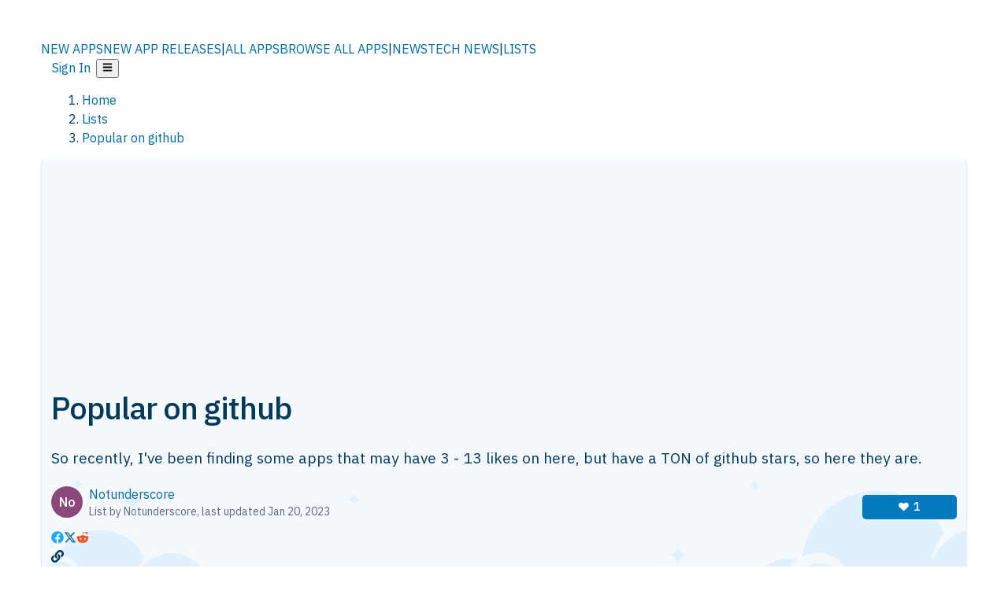

--- FILE ---
content_type: text/html; charset=utf-8
request_url: https://alternativeto.net/lists/31845/popular-on-github/
body_size: 25443
content:
<!DOCTYPE html><html lang="en" class="ibm_plex_sans_54463062-module__ecCCkG__className"><head><meta charSet="utf-8"/><meta name="viewport" content="width=device-width, initial-scale=1, maximum-scale=1, user-scalable=0"/><meta name="viewport" content="width=device-width, initial-scale=1"/><link rel="preload" href="/static/logo.svg" as="image"/><link rel="stylesheet" href="/_next/static/chunks/2549508ca67cecd2.css" data-precedence="next"/><link rel="stylesheet" href="/_next/static/chunks/698cea0bbd417040.css" data-precedence="next"/><link rel="stylesheet" href="/_next/static/chunks/42f7a110a083c6e5.css" data-precedence="next"/><link rel="stylesheet" href="/_next/static/chunks/bb33111fd1f79785.css" data-precedence="next"/><link rel="stylesheet" href="/_next/static/chunks/a5994da14e48266b.css" data-precedence="next"/><link rel="stylesheet" href="/_next/static/chunks/87b8feda8683cda0.css" data-precedence="next"/><link rel="preload" as="script" fetchPriority="low" href="/_next/static/chunks/d8de21169441f785.js"/><script src="/_next/static/chunks/bedb228ccc6d4474.js" async=""></script><script src="/_next/static/chunks/0578a83bd7997fb4.js" async=""></script><script src="/_next/static/chunks/968dcef7e9be7174.js" async=""></script><script src="/_next/static/chunks/608c8a9ab5f6edc1.js" async=""></script><script src="/_next/static/chunks/turbopack-bf699d37160c82cf.js" async=""></script><script src="/_next/static/chunks/5f3142d3839d23a7.js" async=""></script><script src="/_next/static/chunks/2cdb7b193a4c8f4d.js" async=""></script><script src="/_next/static/chunks/ea4e46393a89fea1.js" async=""></script><script src="/_next/static/chunks/02647e8793cac545.js" async=""></script><script src="/_next/static/chunks/ca060dea33d2fdab.js" async=""></script><script src="/_next/static/chunks/da2ee7ded4eea3f7.js" async=""></script><script src="/_next/static/chunks/b47d859bf85a836e.js" async=""></script><script src="/_next/static/chunks/5d3cb634fff6cbcf.js" async=""></script><script src="/_next/static/chunks/69b58a0022b4d37c.js" async=""></script><script src="/_next/static/chunks/67a87b50e13d501f.js" async=""></script><script src="/_next/static/chunks/6b4e29eb72dacfaf.js" async=""></script><script src="/_next/static/chunks/ecd70d1166816bd5.js" async=""></script><script src="/_next/static/chunks/fac24e77e82ea7ea.js" async=""></script><script src="/_next/static/chunks/97f2c9f61972c051.js" async=""></script><script src="/_next/static/chunks/91a665752600ea71.js" async=""></script><script src="/_next/static/chunks/ac21708f0a3da7b2.js" async=""></script><script src="/_next/static/chunks/b9fa0f223edb06ba.js" async=""></script><script src="/_next/static/chunks/255f37b9f6da03d8.js" async=""></script><script src="/_next/static/chunks/2bb029cc2ab97c85.js" async=""></script><script src="/_next/static/chunks/decac9d01e4d40f6.js" async=""></script><script src="/_next/static/chunks/88866eba834b0c46.js" async=""></script><link rel="preload" href="/static/error/A2_Error_Gray.png" as="image"/><link rel="preload" href="https://fundingchoicesmessages.google.com/i/pub-8332396259212490?ers=1" as="script"/><link rel="preload" href="https://www.googletagmanager.com/gtm.js?id=GTM-N56PL75" as="script"/><meta name="next-size-adjust" content=""/><link rel="preconnect" href="https://www.googletagmanager.com"/><link rel="dns-prefetch" href="https://www.googletagmanager.com"/><link rel="dns-prefetch" href="https://d4.alternativeto.net"/><link rel="dns-prefetch" href="https://cdn.requestmetrics.com"/><link rel="search" type="application/opensearchdescription+xml" href="/static/opensearch.xml" title="AlternativeTo"/><link rel="icon" href="/static/icons/a2/favicon.ico"/><link rel="icon" type="image/png" href="/static/icons/a2/favicon-32x32.png" sizes="32x32"/><link rel="icon" type="image/png" href="/static/icons/a2/favicon-16x16.png" sizes="16x16"/><link rel="mask-icon" href="/static/icons/a2/favicon.svg?v=1"/><link rel="manifest" href="/static/icons/a2/site.webmanifest"/><link rel="apple-touch-icon" href="/static/icons/a2/apple-touch-icon.png?v=1"/><link rel="apple-touch-icon" sizes="180x180" href="/static/icons/a2/apple-touch-icon.png?v=1"/><title>Popular on github | AlternativeTo</title><meta name="description" content="So recently, I&#x27;ve been finding some apps that may have 3 - 13 likes on here, but have a TON of github stars, so here they are."/><meta name="robots" content="index, follow, max-image-preview:large"/><link rel="canonical" href="https://alternativeto.net/lists/31845/popular-on-github/"/><link rel="alternate" type="application/atom+xml" title="News RSS Feed" href="https://feed.alternativeto.net/news/all/"/><link rel="alternate" type="application/atom+xml" title="New App Releases" href="https://feed.alternativeto.net/releases/all"/><meta property="og:title" content="Popular on github"/><meta property="og:description" content="So recently, I&#x27;ve been finding some apps that may have 3 - 13 likes on here, but have a TON of github stars, so here they are."/><meta property="og:url" content="https://alternativeto.net/lists/31845/popular-on-github/"/><meta property="og:site_name" content="AlternativeTo"/><meta property="og:locale" content="en_US"/><meta property="og:image" content="https://alt2-lists-covers.imgix.net/nasa-53884.jpg?h=380&amp;w=760&amp;blend=https%3A%2F%2Falt2-cover-icons.imgix.net%2Flist-31845-1653144141-cover.png%3Fh%3D190%26s%3D26f8ecaf6d99d421f7a3309559eede61&amp;s=83f4fbc4d4c5a9a1ba3e4e22dd88f6c9"/><meta property="og:image:alt" content="Popular on github"/><meta property="og:type" content="website"/><meta name="twitter:card" content="summary_large_image"/><meta name="twitter:site" content="@AlternativeTo"/><meta name="twitter:title" content="Popular on github"/><meta name="twitter:description" content="So recently, I&#x27;ve been finding some apps that may have 3 - 13 likes on here, but have a TON of github stars, so here they are."/><meta name="twitter:image" content="https://alt2-lists-covers.imgix.net/nasa-53884.jpg?h=380&amp;w=760&amp;blend=https%3A%2F%2Falt2-cover-icons.imgix.net%2Flist-31845-1653144141-cover.png%3Fh%3D190%26s%3D26f8ecaf6d99d421f7a3309559eede61&amp;s=83f4fbc4d4c5a9a1ba3e4e22dd88f6c9"/><meta name="twitter:image:alt" content="Popular on github"/><script id="consent-mode-defaults">
    window.dataLayer = window.dataLayer || [];
    function gtag(){dataLayer.push(arguments);} 

    // Default worldwide: allow basic analytics and ads (outside EEA/UK)
    gtag('consent', 'default', {
      ad_storage: 'granted',
      analytics_storage: 'granted',
      functionality_storage: 'granted',
      security_storage: 'granted',
      ad_user_data: 'granted',
      ad_personalization: 'granted',
      wait_for_update: 300
    });

    // Advanced consent mode signals
    gtag('set', 'url_passthrough', true);
    gtag('set', 'ads_data_redaction', true);

    // EEA + UK: require consent for ad-related purposes
    gtag('consent', 'default', {
      ad_storage: 'denied',
      ad_user_data: 'denied',
      ad_personalization: 'denied'
    }, {
      region: [
        'AT','BE','BG','HR','CY','CZ','DK','EE','FI','FR','DE','GR','HU','IE','IT','LV','LT','LU','MT','NL','PL','PT','RO','SK','SI','ES','SE','IS','LI','NO','UK'
      ]
    });
  </script><script src="/_next/static/chunks/a6dad97d9634a72d.js" noModule=""></script></head><body id="main-body"><noscript><iframe src="https://www.googletagmanager.com/ns.html?id=GTM-N56PL75" height="0" width="0" style="display:none;visibility:hidden"></iframe></noscript><style>#nprogress{pointer-events:none}#nprogress .bar{background:#29d;position:fixed;z-index:1600;top: 0;left:0;width:100%;height:3px}#nprogress .peg{display:block;position:absolute;right:0;width:100px;height:100%;box-shadow:0 0 10px #29d,0 0 5px #29d;opacity:1;-webkit-transform:rotate(3deg) translate(0px,-4px);-ms-transform:rotate(3deg) translate(0px,-4px);transform:rotate(3deg) translate(0px,-4px)}#nprogress .spinner{display:block;position:fixed;z-index:1600;top: 15px;right:15px}#nprogress .spinner-icon{width:18px;height:18px;box-sizing:border-box;border:2px solid transparent;border-top-color:#29d;border-left-color:#29d;border-radius:50%;-webkit-animation:nprogress-spinner 400ms linear infinite;animation:nprogress-spinner 400ms linear infinite}.nprogress-custom-parent{overflow:hidden;position:relative}.nprogress-custom-parent #nprogress .bar,.nprogress-custom-parent #nprogress .spinner{position:absolute}@-webkit-keyframes nprogress-spinner{0%{-webkit-transform:rotate(0deg)}100%{-webkit-transform:rotate(360deg)}}@keyframes nprogress-spinner{0%{transform:rotate(0deg)}100%{transform:rotate(360deg)}}</style><script>((a,b,c,d,e,f,g,h)=>{let i=document.documentElement,j=["light","dark"];function k(b){var c;(Array.isArray(a)?a:[a]).forEach(a=>{let c="class"===a,d=c&&f?e.map(a=>f[a]||a):e;c?(i.classList.remove(...d),i.classList.add(b)):i.setAttribute(a,b)}),c=b,h&&j.includes(c)&&(i.style.colorScheme=c)}if(d)k(d);else try{let a=localStorage.getItem(b)||c,d=g&&"system"===a?window.matchMedia("(prefers-color-scheme: dark)").matches?"dark":"light":a;k(d)}catch(a){}})("data-theme","theme","light",null,["light","dark"],null,false,true)</script><main id="mainContent" tabindex="-1" style="outline:none"><header class="flex justify-center sticky top-0 z-10 px-[calc(var(--bs-gutter-x)/2)] transition-all duration-200 linear " role="banner"><div class="w-full box-border flex bg-main-bg "><div data-testid="headerLinks" class="w-full xl:mt-4 xl:transition-all xl:duration-100 container wide-container"><div class="w-full bg-main-brand xl:rounded-t-2xl "><div class="grid grid-cols-[10%_58%_32%] md:grid-cols-[6%_48%_46%] lg:grid-cols-[22%_38%_40%] xl:grid-cols-[20%_36%_44%] gap-x-0 gap-y-0 items-center min-h-[58px] px-3 xl:px-3.5"><a class="!text-white/90 flex items-center hover:!text-white focus:!text-white focus:outline-none no-underline" title="Back to start page" href="/"><img alt="AlternativeTo Logo" loading="lazy" width="36" height="36" decoding="async" data-nimg="1" class="w-9 h-9" style="color:transparent" src="/static/a2_m.svg"/><img alt="AlternativeTo Logo Text" loading="lazy" width="168" height="0" decoding="async" data-nimg="1" class="hidden lg:block lg:w-[168px] lg:ml-2 h-auto" style="color:transparent" src="/static/logo-text.svg"/></a><span class="flex items-center justify-center leading-none"><nav class="flex items-center text-[82%] md:text-[84%] xl:text-[0.9em] mr-3"><a class="ml-1.5 !text-white/90 text-[0.9em] flex items-center bg-transparent border-none font-medium hover:!text-white focus:!text-white focus:outline-none max-w-[68px] md:max-w-none overflow-hidden text-ellipsis no-underline" href="/browse/new-apps/"><span class="md:hidden">NEW APPS</span><span class="hidden md:inline">NEW APP RELEASES</span></a><span class="ml-1.5 !text-white/90 text-[0.9em]">|</span><a class="ml-1.5 !text-white/90 text-[0.9em] flex items-center bg-transparent border-none font-medium hover:!text-white focus:!text-white focus:outline-none max-w-[68px] md:max-w-none overflow-hidden text-ellipsis no-underline" href="/browse/all/"><span class="md:hidden">ALL APPS</span><span class="hidden md:inline">BROWSE ALL APPS</span></a><span class="ml-1.5 !text-white/90 text-[0.9em]">|</span><a class="ml-1.5 !text-white/90 text-[0.9em] flex items-center bg-transparent border-none font-medium hover:!text-white focus:!text-white focus:outline-none max-w-[68px] md:max-w-none overflow-hidden text-ellipsis no-underline" href="/news/all/"><span class="md:hidden">NEWS</span><span class="hidden md:inline">TECH NEWS</span></a><span class="ml-1.5 !text-white/90 text-[0.9em] hidden xl:inline">|</span><a class="ml-1.5 !text-white/90 text-[0.9em] flex items-center bg-transparent border-none font-medium hover:!text-white focus:!text-white focus:outline-none max-w-[68px] md:max-w-none overflow-hidden text-ellipsis no-underline hidden xl:flex" href="/lists/">LISTS</a></nav></span><div class="flex justify-end items-center relative min-h-[40px] gap-2"><!--$!--><template data-dgst="BAILOUT_TO_CLIENT_SIDE_RENDERING"></template><!--/$--><span class="flex items-center [&amp;&gt;span]:ml-2 xl:[&amp;&gt;span]:ml-2 [&amp;_a]:!text-white/90 [&amp;_a]:font-medium [&amp;_a]:text-[0.9em] [&amp;_a:hover]:!text-white [&amp;_a]:no-underline [&amp;&gt;button]:ml-1 [&amp;&gt;button]:mr-1 xl:[&amp;&gt;button]:ml-2 xl:[&amp;&gt;button]:mr-2"><span class="HeaderUserMenu-module-scss-module__118e7q__authLinks"><a href="/api/auth/login">Sign In</a></span><span><button class="items-center font-medium rounded-md transition-all !leading-none flex p-0 bg-transparent text-brand-light8 relative text-[1.1em] hover:bg-transparent hover:[&amp;&gt;svg]:text-white w-full justify-center" aria-label="Open page menu"><svg stroke="currentColor" fill="currentColor" stroke-width="0" viewBox="0 0 448 512" height="1em" width="1em" xmlns="http://www.w3.org/2000/svg"><path d="M16 132h416c8.837 0 16-7.163 16-16V76c0-8.837-7.163-16-16-16H16C7.163 60 0 67.163 0 76v40c0 8.837 7.163 16 16 16zm0 160h416c8.837 0 16-7.163 16-16v-40c0-8.837-7.163-16-16-16H16c-8.837 0-16 7.163-16 16v40c0 8.837 7.163 16 16 16zm0 160h416c8.837 0 16-7.163 16-16v-40c0-8.837-7.163-16-16-16H16c-8.837 0-16 7.163-16 16v40c0 8.837 7.163 16 16 16z"></path></svg></button></span></span></div></div></div></div></div></header><script type="application/ld+json">[{"@context":"https://schema.org","@type":"CollectionPage","name":"Popular on github","url":"https://alternativeto.net/lists/31845/popular-on-github/","mainEntityOfPage":"https://alternativeto.net/lists/31845/popular-on-github/","datePublished":"2022-05-21T14:39:03.000Z","dateModified":"2023-01-20T09:32:56.000Z","isAccessibleForFree":true,"author":{"@type":"Person","name":"Notunderscore","url":"https://alternativeto.net/user/notunderscore/"},"description":"Yeah, maybe only six… for now. Anyways, I really hope they get some attention here on AlternativeTo!"},{"@context":"https://schema.org","@type":"ItemList","name":"Popular on github","itemListOrder":"http://schema.org/ItemListOrderAscending","itemListElement":[{"@type":"ListItem","position":1,"url":"https://alternativeto.net/software/screego/","name":"screego"},{"@type":"ListItem","position":2,"url":"https://alternativeto.net/software/coredns/","name":"CoreDNS"},{"@type":"ListItem","position":3,"url":"https://alternativeto.net/software/thingsboard/","name":"ThingsBoard"},{"@type":"ListItem","position":4,"url":"https://alternativeto.net/software/homer-dashboard/","name":"Homer Dashboard"},{"@type":"ListItem","position":5,"url":"https://alternativeto.net/software/uptime-kuma/","name":"Uptime Kuma"},{"@type":"ListItem","position":6,"url":"https://alternativeto.net/software/rustdesk/","name":"RustDesk"}]}]</script><section class="container wide-container"><div class="bg-[var(--brandLight7)] py-[0.35em] !text-[var(--introBoxMeta)] border-r border-l border-[var(--gray200)]  wrapper"><div class="container"><nav aria-label="Breadcrumb" class="relative flex"><ol itemScope="" itemType="https://schema.org/BreadcrumbList"><li itemScope="" itemProp="itemListElement" itemType="https://schema.org/ListItem" class="inline mr-[0.3em] text-[0.85em] max-md:text-[0.8em] max-md:leading-[1.8em] after:content-[&#x27;►&#x27;] after:ml-[0.5em] after:text-[0.66em] after:relative after:-top-[1px] after:opacity-70 last:after:hidden [&amp;_a]:text-inherit"><a class="!text-[var(--introBoxMeta)]" title="Home" itemProp="item" href="/"><span itemProp="name">Home</span></a><meta itemProp="position" content="1"/></li><li itemScope="" itemProp="itemListElement" itemType="https://schema.org/ListItem" class="inline mr-[0.3em] text-[0.85em] max-md:text-[0.8em] max-md:leading-[1.8em] after:content-[&#x27;►&#x27;] after:ml-[0.5em] after:text-[0.66em] after:relative after:-top-[1px] after:opacity-70 last:after:hidden [&amp;_a]:text-inherit"><a title="Lists" itemProp="item" class="!text-[var(--introBoxMeta)]" href="/lists/"><span translate="no" itemProp="name">Lists</span></a><meta itemProp="position" content="2"/></li><li itemScope="" itemProp="itemListElement" itemType="https://schema.org/ListItem" class="inline mr-[0.3em] text-[0.85em] max-md:text-[0.8em] max-md:leading-[1.8em] after:content-[&#x27;►&#x27;] after:ml-[0.5em] after:text-[0.66em] after:relative after:-top-[1px] after:opacity-70 last:after:hidden [&amp;_a]:text-inherit"><a title="Popular on github" itemProp="item" class="!text-[var(--introBoxMeta)]" href="/lists/31845/popular-on-github/"><span translate="no" itemProp="name">Popular on github</span></a><meta itemProp="position" content="3"/></li></ol></nav></div></div><div data-testid="introWrapper" class="blue-box md:!rounded-b-2xl PageIntroWrapper-module-scss-module__zfX_Ia__wrapper   "><div class="container"><div data-testid="adsense-wrapper" data-slot-id="9256377567" data-placement="ListPageATF1" class="flex items-center justify-center AdsenseAd-module-scss-module__6YBNDG__adLeaderboard" style="background-color:transparent"><!--$!--><template data-dgst="BAILOUT_TO_CLIENT_SIDE_RENDERING"></template><!--/$--></div></div><div class="container"> <header><div class="spacer-1"></div><h1 translate="no" class="Heading-module-scss-module__br2CUG__h1">Popular on github</h1><div class="spacer-2"></div><div class="md_News"><p>So recently, I&#x27;ve been finding some apps that may have 3 - 13 likes on here, but have a TON of github stars, so here they are.</p></div><div class="spacer-2"></div><div class="f-space-between"><span class="UserWithImage-module-scss-module__Nb_vda__userWithImage"><div aria-label="Notunderscore" style="border-radius:100px"><div class="UserAvatar-module-scss-module__ZiwqLW__innerAvatar" style="display:flex;align-items:center;justify-content:center;background-color:#8a497a;font-size:16.666666666666668px;width:40px;height:40px">No</div></div> <div class="UserWithImage-module-scss-module__Nb_vda__nickAndMeta"><span><span class="inline-flex items-center"><span translate="no" class="profile-link fake-a inline-flex items-center">Notunderscore</span></span></span><span style="display:block" class="meta"><span>List by <!-- -->Notunderscore<!-- -->, last updated <time data-testid="formatted-date" title="Fri Jan 20 2023 09:32:56 GMT+0000 (Coordinated Universal Time)" dateTime="2023-01-20T09:32:56.000Z">Jan 20, 2023</time></span></span></div></span><div style="align-self:center;display:flex"><div style="width:120px;margin-left:12px"><button title="Like Popular on github" style="margin-top:0" class="transitionDefault LikeButton-module-scss-module__5a9NQa__likeButton "><svg stroke="currentColor" fill="currentColor" stroke-width="0" viewBox="0 0 512 512" class="LikeButton-module-scss-module__5a9NQa__heart" height="0.85em" width="0.85em" xmlns="http://www.w3.org/2000/svg"><path d="M462.3 62.6C407.5 15.9 326 24.3 275.7 76.2L256 96.5l-19.7-20.3C186.1 24.3 104.5 15.9 49.7 62.6c-62.8 53.6-66.1 149.8-9.9 207.9l193.5 199.8c12.5 12.9 32.8 12.9 45.3 0l193.5-199.8c56.3-58.1 53-154.3-9.8-207.9z"></path></svg><span>1</span></button></div></div></div><div class="mt-2"><div data-testid="sharebuttons" class="flex items-center"><a title="Share on Facebook" href="https://www.facebook.com/sharer/sharer.php?u=https://alternativeto.net/lists/31845/popular-on-github/" class="inline-flex justify-center items-center mr-2 h-9 w-9 bg-main-bg rounded-[50%] border border-gray-200 dark:border-gray-600 text-foreground text-base cursor-pointer" rel="noopener noreferrer nofollow"><svg stroke="currentColor" fill="currentColor" stroke-width="0" viewBox="0 0 512 512" color="#17A9FD" style="color:#17A9FD" height="1em" width="1em" xmlns="http://www.w3.org/2000/svg"><path d="M504 256C504 119 393 8 256 8S8 119 8 256c0 123.78 90.69 226.38 209.25 245V327.69h-63V256h63v-54.64c0-62.15 37-96.48 93.67-96.48 27.14 0 55.52 4.84 55.52 4.84v61h-31.28c-30.8 0-40.41 19.12-40.41 38.73V256h68.78l-11 71.69h-57.78V501C413.31 482.38 504 379.78 504 256z"></path></svg></a><a title="Share on X" target="_blank" rel="noopener noreferrer nofollow" href="https://twitter.com/intent/tweet?url=https://alternativeto.net/lists/31845/popular-on-github/&amp;text=Popular%20on%20github" class="inline-flex justify-center items-center mr-2 h-9 w-9 bg-main-bg rounded-[50%] border border-gray-200 dark:border-gray-600 text-foreground text-base cursor-pointer"><svg stroke="currentColor" fill="currentColor" stroke-width="0" viewBox="0 0 512 512" height="1em" width="1em" xmlns="http://www.w3.org/2000/svg"><path d="M389.2 48h70.6L305.6 224.2 487 464H345L233.7 318.6 106.5 464H35.8L200.7 275.5 26.8 48H172.4L272.9 180.9 389.2 48zM364.4 421.8h39.1L151.1 88h-42L364.4 421.8z"></path></svg></a><a href="https://www.reddit.com/submit?url=https://alternativeto.net/lists/31845/popular-on-github/&amp;title=Popular%20on%20github" title="Share on reddit" target="_blank" rel="noopener noreferrer nofollow" class="inline-flex justify-center items-center mr-2 h-9 w-9 bg-main-bg rounded-[50%] border border-gray-200 dark:border-gray-600 text-foreground text-base cursor-pointer"><svg stroke="currentColor" fill="currentColor" stroke-width="0" viewBox="0 0 512 512" color="#ff4500" style="color:#ff4500" height="1em" width="1em" xmlns="http://www.w3.org/2000/svg"><path d="M440.3 203.5c-15 0-28.2 6.2-37.9 15.9-35.7-24.7-83.8-40.6-137.1-42.3L293 52.3l88.2 19.8c0 21.6 17.6 39.2 39.2 39.2 22 0 39.7-18.1 39.7-39.7s-17.6-39.7-39.7-39.7c-15.4 0-28.7 9.3-35.3 22l-97.4-21.6c-4.9-1.3-9.7 2.2-11 7.1L246.3 177c-52.9 2.2-100.5 18.1-136.3 42.8-9.7-10.1-23.4-16.3-38.4-16.3-55.6 0-73.8 74.6-22.9 100.1-1.8 7.9-2.6 16.3-2.6 24.7 0 83.8 94.4 151.7 210.3 151.7 116.4 0 210.8-67.9 210.8-151.7 0-8.4-.9-17.2-3.1-25.1 49.9-25.6 31.5-99.7-23.8-99.7zM129.4 308.9c0-22 17.6-39.7 39.7-39.7 21.6 0 39.2 17.6 39.2 39.7 0 21.6-17.6 39.2-39.2 39.2-22 .1-39.7-17.6-39.7-39.2zm214.3 93.5c-36.4 36.4-139.1 36.4-175.5 0-4-3.5-4-9.7 0-13.7 3.5-3.5 9.7-3.5 13.2 0 27.8 28.5 120 29 149 0 3.5-3.5 9.7-3.5 13.2 0 4.1 4 4.1 10.2.1 13.7zm-.8-54.2c-21.6 0-39.2-17.6-39.2-39.2 0-22 17.6-39.7 39.2-39.7 22 0 39.7 17.6 39.7 39.7-.1 21.5-17.7 39.2-39.7 39.2z"></path></svg></a><div class="inline-flex justify-center items-center mr-2 h-9 w-9 bg-main-bg rounded-[50%] border border-gray-200 dark:border-gray-600 text-foreground text-base cursor-pointer"><svg stroke="currentColor" fill="currentColor" stroke-width="0" viewBox="0 0 512 512" data-testid="copyDirectLink" class="transitionDefault" style="cursor:pointer" height="1em" width="1em" xmlns="http://www.w3.org/2000/svg"><title>Copy a direct link to this comment to your clipboard</title><path d="M326.612 185.391c59.747 59.809 58.927 155.698.36 214.59-.11.12-.24.25-.36.37l-67.2 67.2c-59.27 59.27-155.699 59.262-214.96 0-59.27-59.26-59.27-155.7 0-214.96l37.106-37.106c9.84-9.84 26.786-3.3 27.294 10.606.648 17.722 3.826 35.527 9.69 52.721 1.986 5.822.567 12.262-3.783 16.612l-13.087 13.087c-28.026 28.026-28.905 73.66-1.155 101.96 28.024 28.579 74.086 28.749 102.325.51l67.2-67.19c28.191-28.191 28.073-73.757 0-101.83-3.701-3.694-7.429-6.564-10.341-8.569a16.037 16.037 0 0 1-6.947-12.606c-.396-10.567 3.348-21.456 11.698-29.806l21.054-21.055c5.521-5.521 14.182-6.199 20.584-1.731a152.482 152.482 0 0 1 20.522 17.197zM467.547 44.449c-59.261-59.262-155.69-59.27-214.96 0l-67.2 67.2c-.12.12-.25.25-.36.37-58.566 58.892-59.387 154.781.36 214.59a152.454 152.454 0 0 0 20.521 17.196c6.402 4.468 15.064 3.789 20.584-1.731l21.054-21.055c8.35-8.35 12.094-19.239 11.698-29.806a16.037 16.037 0 0 0-6.947-12.606c-2.912-2.005-6.64-4.875-10.341-8.569-28.073-28.073-28.191-73.639 0-101.83l67.2-67.19c28.239-28.239 74.3-28.069 102.325.51 27.75 28.3 26.872 73.934-1.155 101.96l-13.087 13.087c-4.35 4.35-5.769 10.79-3.783 16.612 5.864 17.194 9.042 34.999 9.69 52.721.509 13.906 17.454 20.446 27.294 10.606l37.106-37.106c59.271-59.259 59.271-155.699.001-214.959z"></path></svg></div></div></div><div class="spacer-4"></div></header></div></div><div class="spacer-4"></div><div class="container"><div class="w-full"><ol><li class="my-8"><div class="pt-4"><article class="app-item-container"><div class="flex flex-col group/app-item" id="app-item-a5ffa15b-fb05-4893-93ef-e6c90e6d969d"><div class="flex flex-col relative bg-custom-gray50 border border-brand-light4 pb-2 rounded-[15px]"><div class="flex flex-col md:flex-row"><div class="flex flex-col md:flex-grow"><div class="flex flex-col md:flex-row"><div data-testid="app-header" class="hidden lg:block order-1 static pl-3 self-start mt-5"><a title="Learn more about screego" translate="no" class="no-link-color" href="/software/screego/about/"><div class="border border-brand-light4 rounded-[15px] leading-[0] aspect-square w-[150px] h-[150px] flex items-center justify-center"><img data-testid="icon-screego" src="https://d4.alternativeto.net/x_M9-XRCQo0x7z6UEkbLmrTEYDp6tqEJWlKHhyKfS90/rs:fit:140:140:0/g:ce:0:0/exar:1/YWJzOi8vZGlzdC9pY29ucy9zY3JlZWdvXzE3NTU5MS5wbmc.png" alt="screego icon" style="aspect-ratio:1 / 1" srcSet="https://d4.alternativeto.net/k1iRUBegeAsmh0GhcY5UdW0Xv0nsrlVedO0sNnrsMk4/rs:fit:280:280:0/g:ce:0:0/exar:1/YWJzOi8vZGlzdC9pY29ucy9zY3JlZWdvXzE3NTU5MS5wbmc.png 2x" loading="lazy" class="aspect-square rounded-[15px] w-[126px] h-[126px]"/></div></a></div><div class="order-3 self-start pt-0 p-2 pb-4 md:pb-0 grid gap-2 md:order-2 md:p-5 md:pr-5 md:flex-grow lg:grid-cols-[auto,1fr]"><div class="flex flex-col w-full gap-3"><div class="flex items-center gap-3"><div class="flex items-center lg:hidden"><a title="Learn more about screego" translate="no" class="no-link-color" href="/software/screego/about/"><div class="aspect-square"><img data-testid="icon-screego" src="https://d4.alternativeto.net/uXNdGoZhZec2Nl5zFPITac8F5gcubiVrR2_LlBFAGw0/rs:fit:70:70:0/g:ce:0:0/exar:1/YWJzOi8vZGlzdC9pY29ucy9zY3JlZWdvXzE3NTU5MS5wbmc.png" alt="screego icon" style="aspect-ratio:1 / 1" srcSet="https://d4.alternativeto.net/x_M9-XRCQo0x7z6UEkbLmrTEYDp6tqEJWlKHhyKfS90/rs:fit:140:140:0/g:ce:0:0/exar:1/YWJzOi8vZGlzdC9pY29ucy9zY3JlZWdvXzE3NTU5MS5wbmc.png 2x" loading="lazy" class="aspect-square w-[48px] md:w-[70px]"/></div></a></div><div class="min-w-[180px] md:min-w-0"><a title="Learn more about screego" translate="no" class="no-link-color" href="/software/screego/about/"><h2 translate="no" class="Heading-module-scss-module__br2CUG__h2 !text-2xl">screego</h2></a></div><div id="like-button-container" class="flex-shrink-0 flex-grow ml-auto"><div class="ModernLikeButton-module-scss-module__xuujAq__likeWrapper"><span title="Like screego" class="ModernLikeButton-module-scss-module__xuujAq__heart " role="button" tabindex="0" aria-pressed="false" aria-busy="false" aria-label="Like screego"><span class="IconWithBorder-module-scss-module__RPCvxa__iconWithBorder IconWithBorder-module-scss-module__RPCvxa__text"><svg stroke="currentColor" fill="currentColor" stroke-width="0" viewBox="0 0 512 512" height="1em" width="1em" xmlns="http://www.w3.org/2000/svg"><path d="M458.4 64.3C400.6 15.7 311.3 23 256 79.3 200.7 23 111.4 15.6 53.6 64.3-21.6 127.6-10.6 230.8 43 285.5l175.4 178.7c10 10.2 23.4 15.9 37.6 15.9 14.3 0 27.6-5.6 37.6-15.8L469 285.6c53.5-54.7 64.7-157.9-10.6-221.3zm-23.6 187.5L259.4 430.5c-2.4 2.4-4.4 2.4-6.8 0L77.2 251.8c-36.5-37.2-43.9-107.6 7.3-150.7 38.9-32.7 98.9-27.8 136.5 10.5l35 35.7 35-35.7c37.8-38.5 97.8-43.2 136.5-10.6 51.1 43.1 43.5 113.9 7.3 150.8z"></path></svg><span> <!-- -->Like</span></span></span></div></div></div></div><div class="hidden sm:flex justify-end items-center"><div class="flex items-center gap-2"></div></div><div class="col-span-2 overflow-hidden" id="app-description"><div class="md_Desc"><p>For developers, screen sharing shouldn’t be optimized for low bandwidth or presenting some slides. It should be high definition, that you still can read the tiny font of your colleague. No more, “wait a minute, the stream isn’t updating”.</p></div></div></div></div><div id="expanded-badge-row" class="flex px-2 md:px-5 py-3"><div class="grid grid-cols-2 gap-x-2 gap-y-2 md:flex md:flex-row md:flex-wrap md:gap-x-10 grow"><div class="min-w-0 col-span-2 md:col-span-1"><h4 translate="no" class="Heading-module-scss-module__br2CUG__h4 Heading-module-scss-module__br2CUG__metaHeading !text-[0.70em]">Cost / License</h4><ul class="flex gap-1 flex-wrap md:!flex-nowrap"><li class="list-none"><span class="inline-flex items-center rounded ring-1 ring-inset ring-black/[0.04] text-xs px-2 py-0.5 h-5 lg:text-sm lg:px-2.5 lg:h-6 [&amp;&gt;svg]:mr-1 text-[var(--positiveGreenerDark)] bg-[var(--positiveGreenerLight)] [&amp;&gt;svg]:text-[var(--positiveGreener)] cursor-default md:whitespace-nowrap">Free</span></li><li class="list-none"><span class="inline-flex items-center rounded ring-1 ring-inset ring-black/[0.04] text-xs px-2 py-0.5 h-5 lg:text-sm lg:px-2.5 lg:h-6 [&amp;&gt;svg]:mr-1 text-[var(--positiveGreenerDark)] bg-[var(--positiveGreenerLight)] [&amp;&gt;svg]:text-[var(--positiveGreener)] cursor-default md:whitespace-nowrap">Open Source<!-- --> </span></li></ul></div><div class="grow col-span-2 md:col-span-1"><h4 translate="no" class="Heading-module-scss-module__br2CUG__h4 Heading-module-scss-module__br2CUG__metaHeading !text-[0.70em]">Platforms</h4><ul class="flex gap-1 flex-wrap" data-testid="platform-row"><li class="list-none"><span class="inline-flex items-center rounded ring-1 ring-inset ring-black/[0.04] text-xs px-2 py-0.5 h-5 lg:text-sm lg:px-2.5 lg:h-6 bg-[var(--gray150)] text-[var(--mainFg)] [&amp;&gt;svg]:mr-1 [&amp;&gt;svg]:text-[var(--introBoxMeta)] cursor-default">Windows</span></li><li class="list-none"><span class="inline-flex items-center rounded ring-1 ring-inset ring-black/[0.04] text-xs px-2 py-0.5 h-5 lg:text-sm lg:px-2.5 lg:h-6 bg-[var(--gray150)] text-[var(--mainFg)] [&amp;&gt;svg]:mr-1 [&amp;&gt;svg]:text-[var(--introBoxMeta)] cursor-default">Linux</span></li><li class="list-none"><span class="inline-flex items-center rounded ring-1 ring-inset ring-black/[0.04] text-xs px-2 py-0.5 h-5 lg:text-sm lg:px-2.5 lg:h-6 bg-[var(--gray150)] text-[var(--mainFg)] [&amp;&gt;svg]:mr-1 [&amp;&gt;svg]:text-[var(--introBoxMeta)] cursor-default">Online</span></li><li class="list-none"><span class="inline-flex items-center rounded ring-1 ring-inset ring-black/[0.04] text-xs px-2 py-0.5 h-5 lg:text-sm lg:px-2.5 lg:h-6 bg-[var(--gray150)] text-[var(--mainFg)] [&amp;&gt;svg]:mr-1 [&amp;&gt;svg]:text-[var(--introBoxMeta)] cursor-default">Raspberry Pi</span></li><li class="list-none"><span class="inline-flex items-center rounded ring-1 ring-inset ring-black/[0.04] text-xs px-2 py-0.5 h-5 lg:text-sm lg:px-2.5 lg:h-6 bg-[var(--gray150)] text-[var(--mainFg)] [&amp;&gt;svg]:mr-1 [&amp;&gt;svg]:text-[var(--introBoxMeta)] cursor-default">Docker</span></li></ul></div></div></div></div><div class="order-[-1] md:order-3 relative p-2"></div></div></div></div></article></div></li><li class="my-8"><div class="pt-4"><article class="app-item-container"><div class="flex flex-col group/app-item" id="app-item-d14423dc-a470-406d-ab64-8deb69dec740"><div class="flex flex-col relative bg-custom-gray50 border border-brand-light4 pb-2 rounded-[15px]"><div class="flex flex-col md:flex-row"><div class="flex flex-col md:flex-grow"><div class="flex flex-col md:flex-row"><div data-testid="app-header" class="hidden lg:block order-1 static pl-3 self-start mt-5"><a title="Learn more about CoreDNS" translate="no" class="no-link-color" href="/software/coredns/about/"><div class="border border-brand-light4 rounded-[15px] leading-[0] aspect-square w-[150px] h-[150px] flex items-center justify-center"><img data-testid="icon-CoreDNS" src="https://d4.alternativeto.net/P7gwFsmJLEApVI9qTMDjV1EpyKfb0aB_FG0Qxu8obpU/rs:fit:140:140:0/g:ce:0:0/exar:1/YWJzOi8vZGlzdC9pY29ucy9jb3JlZG5zXzIwNjgwNS5wbmc.png" alt="CoreDNS icon" style="aspect-ratio:1 / 1" srcSet="https://d4.alternativeto.net/KljzXI0QYNojXH5iR2GbZgxIKPZc9Sqql8Vn_CEeu50/rs:fit:280:280:0/g:ce:0:0/exar:1/YWJzOi8vZGlzdC9pY29ucy9jb3JlZG5zXzIwNjgwNS5wbmc.png 2x" loading="lazy" class="aspect-square rounded-[15px] w-[126px] h-[126px]"/></div></a></div><div class="order-3 self-start pt-0 p-2 pb-4 md:pb-0 grid gap-2 md:order-2 md:p-5 md:pr-5 md:flex-grow lg:grid-cols-[auto,1fr]"><div class="flex flex-col w-full gap-3"><div class="flex items-center gap-3"><div class="flex items-center lg:hidden"><a title="Learn more about CoreDNS" translate="no" class="no-link-color" href="/software/coredns/about/"><div class="aspect-square"><img data-testid="icon-CoreDNS" src="https://d4.alternativeto.net/AXg7HWS4sujk0Ba08hkk8af2DFxGwoHzzVxhxV5LBXQ/rs:fit:70:70:0/g:ce:0:0/exar:1/YWJzOi8vZGlzdC9pY29ucy9jb3JlZG5zXzIwNjgwNS5wbmc.png" alt="CoreDNS icon" style="aspect-ratio:1 / 1" srcSet="https://d4.alternativeto.net/P7gwFsmJLEApVI9qTMDjV1EpyKfb0aB_FG0Qxu8obpU/rs:fit:140:140:0/g:ce:0:0/exar:1/YWJzOi8vZGlzdC9pY29ucy9jb3JlZG5zXzIwNjgwNS5wbmc.png 2x" loading="lazy" class="aspect-square w-[48px] md:w-[70px]"/></div></a></div><div class="min-w-[180px] md:min-w-0"><a title="Learn more about CoreDNS" translate="no" class="no-link-color" href="/software/coredns/about/"><h2 translate="no" class="Heading-module-scss-module__br2CUG__h2 !text-2xl">CoreDNS</h2></a></div><div id="like-button-container" class="flex-shrink-0 flex-grow ml-auto"><div class="ModernLikeButton-module-scss-module__xuujAq__likeWrapper"><span title="Like CoreDNS" class="ModernLikeButton-module-scss-module__xuujAq__heart " role="button" tabindex="0" aria-pressed="false" aria-busy="false" aria-label="Like CoreDNS"><span class="IconWithBorder-module-scss-module__RPCvxa__iconWithBorder IconWithBorder-module-scss-module__RPCvxa__text"><svg stroke="currentColor" fill="currentColor" stroke-width="0" viewBox="0 0 512 512" height="1em" width="1em" xmlns="http://www.w3.org/2000/svg"><path d="M458.4 64.3C400.6 15.7 311.3 23 256 79.3 200.7 23 111.4 15.6 53.6 64.3-21.6 127.6-10.6 230.8 43 285.5l175.4 178.7c10 10.2 23.4 15.9 37.6 15.9 14.3 0 27.6-5.6 37.6-15.8L469 285.6c53.5-54.7 64.7-157.9-10.6-221.3zm-23.6 187.5L259.4 430.5c-2.4 2.4-4.4 2.4-6.8 0L77.2 251.8c-36.5-37.2-43.9-107.6 7.3-150.7 38.9-32.7 98.9-27.8 136.5 10.5l35 35.7 35-35.7c37.8-38.5 97.8-43.2 136.5-10.6 51.1 43.1 43.5 113.9 7.3 150.8z"></path></svg><span> <!-- -->Like</span></span></span></div></div></div></div><div class="hidden sm:flex justify-end items-center"><div class="flex items-center gap-2"></div></div><div class="col-span-2 overflow-hidden" id="app-description"><div class="md_Desc"><p>CoreDNS is a DNS server. It is written in Go. It can be used in a multitude of environments because of its flexibility. CoreDNS is licensed under the Apache License Version 2, and completely open source.</p></div></div></div></div><div id="expanded-badge-row" class="flex px-2 md:px-5 py-3"><div class="grid grid-cols-2 gap-x-2 gap-y-2 md:flex md:flex-row md:flex-wrap md:gap-x-10 grow"><div class="min-w-0 col-span-2 md:col-span-1"><h4 translate="no" class="Heading-module-scss-module__br2CUG__h4 Heading-module-scss-module__br2CUG__metaHeading !text-[0.70em]">Cost / License</h4><ul class="flex gap-1 flex-wrap md:!flex-nowrap"><li class="list-none"><span class="inline-flex items-center rounded ring-1 ring-inset ring-black/[0.04] text-xs px-2 py-0.5 h-5 lg:text-sm lg:px-2.5 lg:h-6 [&amp;&gt;svg]:mr-1 text-[var(--positiveGreenerDark)] bg-[var(--positiveGreenerLight)] [&amp;&gt;svg]:text-[var(--positiveGreener)] cursor-default md:whitespace-nowrap">Free</span></li><li class="list-none"><span class="inline-flex items-center rounded ring-1 ring-inset ring-black/[0.04] text-xs px-2 py-0.5 h-5 lg:text-sm lg:px-2.5 lg:h-6 [&amp;&gt;svg]:mr-1 text-[var(--positiveGreenerDark)] bg-[var(--positiveGreenerLight)] [&amp;&gt;svg]:text-[var(--positiveGreener)] cursor-default md:whitespace-nowrap">Open Source<!-- --> </span></li></ul></div><div class="grow col-span-2 md:col-span-1"><h4 translate="no" class="Heading-module-scss-module__br2CUG__h4 Heading-module-scss-module__br2CUG__metaHeading !text-[0.70em]">Platforms</h4><ul class="flex gap-1 flex-wrap" data-testid="platform-row"><li class="list-none"><span class="inline-flex items-center rounded ring-1 ring-inset ring-black/[0.04] text-xs px-2 py-0.5 h-5 lg:text-sm lg:px-2.5 lg:h-6 bg-[var(--gray150)] text-[var(--mainFg)] [&amp;&gt;svg]:mr-1 [&amp;&gt;svg]:text-[var(--introBoxMeta)] cursor-default">Linux</span></li></ul></div></div></div></div><div class="order-[-1] md:order-3 relative p-2"></div></div></div></div></article></div></li><li class="my-8"><div class="pt-4"><article class="app-item-container"><div class="flex flex-col group/app-item" id="app-item-2811f430-1d61-4f36-9e53-4265cdcef2b3"><div class="flex flex-col relative bg-custom-gray50 border border-brand-light4 pb-2 rounded-[15px]"><div class="flex flex-col md:flex-row"><div class="flex flex-col md:flex-grow"><div class="flex flex-col md:flex-row"><div data-testid="app-header" class="hidden lg:block order-1 static pl-3 self-start mt-5"><a title="Learn more about ThingsBoard" translate="no" class="no-link-color" href="/software/thingsboard/about/"><div class="border border-brand-light4 rounded-[15px] leading-[0] aspect-square w-[150px] h-[150px] flex items-center justify-center"><img data-testid="icon-ThingsBoard" src="https://d4.alternativeto.net/qj5h-vHQ4Qyh8lLEg9xBnf5o2HwfuZFN1MjqWmu2_YQ/rs:fit:140:140:0/g:ce:0:0/exar:1/YWJzOi8vZGlzdC9pY29ucy90aGluZ3Nib2FyZF8xNDM5MzcucG5n.png" alt="ThingsBoard icon" style="aspect-ratio:1 / 1" srcSet="https://d4.alternativeto.net/uYbX2xEmxUnKPZ-4SLDvwc3H1yfO_PJY6FiZNh4t66U/rs:fit:280:280:0/g:ce:0:0/exar:1/YWJzOi8vZGlzdC9pY29ucy90aGluZ3Nib2FyZF8xNDM5MzcucG5n.png 2x" loading="lazy" class="aspect-square rounded-[15px] w-[126px] h-[126px]"/></div></a></div><div class="order-3 self-start pt-0 p-2 pb-4 md:pb-0 grid gap-2 md:order-2 md:p-5 md:pr-5 md:flex-grow lg:grid-cols-[auto,1fr]"><div class="flex flex-col w-full gap-3"><div class="flex items-center gap-3"><div class="flex items-center lg:hidden"><a title="Learn more about ThingsBoard" translate="no" class="no-link-color" href="/software/thingsboard/about/"><div class="aspect-square"><img data-testid="icon-ThingsBoard" src="https://d4.alternativeto.net/zzmC_mEAw99sauYA4LsPP34i4GmQIJv2FeSLMkct3jw/rs:fit:70:70:0/g:ce:0:0/exar:1/YWJzOi8vZGlzdC9pY29ucy90aGluZ3Nib2FyZF8xNDM5MzcucG5n.png" alt="ThingsBoard icon" style="aspect-ratio:1 / 1" srcSet="https://d4.alternativeto.net/qj5h-vHQ4Qyh8lLEg9xBnf5o2HwfuZFN1MjqWmu2_YQ/rs:fit:140:140:0/g:ce:0:0/exar:1/YWJzOi8vZGlzdC9pY29ucy90aGluZ3Nib2FyZF8xNDM5MzcucG5n.png 2x" loading="lazy" class="aspect-square w-[48px] md:w-[70px]"/></div></a></div><div class="min-w-[180px] md:min-w-0"><a title="Learn more about ThingsBoard" translate="no" class="no-link-color" href="/software/thingsboard/about/"><h2 translate="no" class="Heading-module-scss-module__br2CUG__h2 !text-2xl">ThingsBoard</h2></a></div><div id="like-button-container" class="flex-shrink-0 flex-grow ml-auto"><div class="ModernLikeButton-module-scss-module__xuujAq__likeWrapper"><span title="Like ThingsBoard" class="ModernLikeButton-module-scss-module__xuujAq__heart " role="button" tabindex="0" aria-pressed="false" aria-busy="false" aria-label="Like ThingsBoard"><span class="IconWithBorder-module-scss-module__RPCvxa__iconWithBorder IconWithBorder-module-scss-module__RPCvxa__text"><svg stroke="currentColor" fill="currentColor" stroke-width="0" viewBox="0 0 512 512" height="1em" width="1em" xmlns="http://www.w3.org/2000/svg"><path d="M458.4 64.3C400.6 15.7 311.3 23 256 79.3 200.7 23 111.4 15.6 53.6 64.3-21.6 127.6-10.6 230.8 43 285.5l175.4 178.7c10 10.2 23.4 15.9 37.6 15.9 14.3 0 27.6-5.6 37.6-15.8L469 285.6c53.5-54.7 64.7-157.9-10.6-221.3zm-23.6 187.5L259.4 430.5c-2.4 2.4-4.4 2.4-6.8 0L77.2 251.8c-36.5-37.2-43.9-107.6 7.3-150.7 38.9-32.7 98.9-27.8 136.5 10.5l35 35.7 35-35.7c37.8-38.5 97.8-43.2 136.5-10.6 51.1 43.1 43.5 113.9 7.3 150.8z"></path></svg><span> <!-- -->Like</span></span></span></div></div></div></div><div class="hidden sm:flex justify-end items-center"><div class="flex items-center gap-2"></div></div><div class="col-span-2 overflow-hidden" id="app-description"><div class="md_Desc"><p>ThingsBoard is an open-source IoT platform for data collection, processing, visualization, and device management.
It enables device connectivity via industry standard IoT protocols and supports both cloud and on-premises deployments.</p></div></div></div></div><div id="expanded-badge-row" class="flex px-2 md:px-5 py-3"><div class="grid grid-cols-2 gap-x-2 gap-y-2 md:flex md:flex-row md:flex-wrap md:gap-x-10 grow"><div class="min-w-0 col-span-2 md:col-span-1"><h4 translate="no" class="Heading-module-scss-module__br2CUG__h4 Heading-module-scss-module__br2CUG__metaHeading !text-[0.70em]">Cost / License</h4><ul class="flex gap-1 flex-wrap md:!flex-nowrap"><li class="list-none"><span class="inline-flex items-center rounded ring-1 ring-inset ring-black/[0.04] text-xs px-2 py-0.5 h-5 lg:text-sm lg:px-2.5 lg:h-6 [&amp;&gt;svg]:mr-1 text-[var(--positiveGreenerDark)] bg-[var(--positiveGreenerLight)] [&amp;&gt;svg]:text-[var(--positiveGreener)] cursor-default md:whitespace-nowrap">Freemium</span></li><li class="list-none"><span class="inline-flex items-center rounded ring-1 ring-inset ring-black/[0.04] text-xs px-2 py-0.5 h-5 lg:text-sm lg:px-2.5 lg:h-6 [&amp;&gt;svg]:mr-1 text-[var(--positiveGreenerDark)] bg-[var(--positiveGreenerLight)] [&amp;&gt;svg]:text-[var(--positiveGreener)] cursor-default md:whitespace-nowrap">Open Source<!-- --> </span></li></ul></div><div class="grow col-span-2 md:col-span-1"><h4 translate="no" class="Heading-module-scss-module__br2CUG__h4 Heading-module-scss-module__br2CUG__metaHeading !text-[0.70em]">Platforms</h4><ul class="flex gap-1 flex-wrap" data-testid="platform-row"><li class="list-none"><span class="inline-flex items-center rounded ring-1 ring-inset ring-black/[0.04] text-xs px-2 py-0.5 h-5 lg:text-sm lg:px-2.5 lg:h-6 bg-[var(--gray150)] text-[var(--mainFg)] [&amp;&gt;svg]:mr-1 [&amp;&gt;svg]:text-[var(--introBoxMeta)] cursor-default">Mac</span></li><li class="list-none"><span class="inline-flex items-center rounded ring-1 ring-inset ring-black/[0.04] text-xs px-2 py-0.5 h-5 lg:text-sm lg:px-2.5 lg:h-6 bg-[var(--gray150)] text-[var(--mainFg)] [&amp;&gt;svg]:mr-1 [&amp;&gt;svg]:text-[var(--introBoxMeta)] cursor-default">Windows</span></li><li class="list-none"><span class="inline-flex items-center rounded ring-1 ring-inset ring-black/[0.04] text-xs px-2 py-0.5 h-5 lg:text-sm lg:px-2.5 lg:h-6 bg-[var(--gray150)] text-[var(--mainFg)] [&amp;&gt;svg]:mr-1 [&amp;&gt;svg]:text-[var(--introBoxMeta)] cursor-default">Linux</span></li><li class="list-none"><span class="inline-flex items-center rounded ring-1 ring-inset ring-black/[0.04] text-xs px-2 py-0.5 h-5 lg:text-sm lg:px-2.5 lg:h-6 bg-[var(--gray150)] text-[var(--mainFg)] [&amp;&gt;svg]:mr-1 [&amp;&gt;svg]:text-[var(--introBoxMeta)] cursor-default">Online</span></li><li class="list-none"><span class="inline-flex items-center rounded ring-1 ring-inset ring-black/[0.04] text-xs px-2 py-0.5 h-5 lg:text-sm lg:px-2.5 lg:h-6 bg-[var(--gray150)] text-[var(--mainFg)] [&amp;&gt;svg]:mr-1 [&amp;&gt;svg]:text-[var(--introBoxMeta)] cursor-default">Self-Hosted</span></li><li class="list-none"><span class="inline-flex items-center rounded ring-1 ring-inset ring-black/[0.04] text-xs px-2 py-0.5 h-5 lg:text-sm lg:px-2.5 lg:h-6 bg-[var(--gray150)] text-[var(--mainFg)] [&amp;&gt;svg]:mr-1 [&amp;&gt;svg]:text-[var(--introBoxMeta)] cursor-default">Software as a Service (SaaS)</span></li><li class="list-none"><span class="inline-flex items-center rounded ring-1 ring-inset ring-black/[0.04] text-xs px-2 py-0.5 h-5 lg:text-sm lg:px-2.5 lg:h-6 bg-[var(--gray150)] text-[var(--mainFg)] [&amp;&gt;svg]:mr-1 [&amp;&gt;svg]:text-[var(--introBoxMeta)] cursor-default">Raspberry Pi</span></li><li class="list-none"><span class="inline-flex items-center rounded ring-1 ring-inset ring-black/[0.04] text-xs px-2 py-0.5 h-5 lg:text-sm lg:px-2.5 lg:h-6 bg-[var(--gray150)] text-[var(--mainFg)] [&amp;&gt;svg]:mr-1 [&amp;&gt;svg]:text-[var(--introBoxMeta)] cursor-default">Docker</span></li></ul></div></div></div></div><div class="order-[-1] md:order-3 relative h-auto min-h-[212px] justify-center p-0 md:p-2 md:min-h-[197px] md:self-start"><div data-testid="image-collection-modern-hero" class="ImageCollection-modern-module-scss-module__jR_llq__thumbnailWrapper" data-screenshot-count="1"><div class="ImageCollection-modern-module-scss-module__jR_llq__thumbnail ImageCollection-modern-module-scss-module__jR_llq__small ImageCollection-modern-module-scss-module__jR_llq__landscape"><div title="ThingsBoard screenshot 1" role="button" tabindex="0" aria-label="Open image in lightbox"><img src="https://d4.alternativeto.net/j7Kn1_MvdsZERTBnkR85YhJg1LLDZ6GtDyGsebhqw5I/rs:fill:309:197:1/g:no:0:0/YWJzOi8vZGlzdC9zL3RoaW5nc2JvYXJkXzgwNDczOF9mdWxsLnBuZw.jpg" alt="ThingsBoard screenshot 1" srcSet="https://d4.alternativeto.net/3l7hSAUXq7NquM3mOmTQip9nBjwX9MK0W0WIyIE7Oqg/rs:fill:618:394:1/g:no:0:0/YWJzOi8vZGlzdC9zL3RoaW5nc2JvYXJkXzgwNDczOF9mdWxsLnBuZw.jpg 1.5x,https://d4.alternativeto.net/3l7hSAUXq7NquM3mOmTQip9nBjwX9MK0W0WIyIE7Oqg/rs:fill:618:394:1/g:no:0:0/YWJzOi8vZGlzdC9zL3RoaW5nc2JvYXJkXzgwNDczOF9mdWxsLnBuZw.jpg 2x" loading="lazy" class="ImageCollectionImage-module-scss-module__xq82wq__fill"/><span role="button" tabindex="0" aria-label="Expand image" class="ImageCollection-modern-module-scss-module__jR_llq__expandImage"><svg stroke="currentColor" fill="currentColor" stroke-width="0" viewBox="0 0 448 512" color="#000" style="color:#000" height="16" width="16" xmlns="http://www.w3.org/2000/svg"><path d="M212.686 315.314L120 408l32.922 31.029c15.12 15.12 4.412 40.971-16.97 40.971h-112C10.697 480 0 469.255 0 456V344c0-21.382 25.803-32.09 40.922-16.971L72 360l92.686-92.686c6.248-6.248 16.379-6.248 22.627 0l25.373 25.373c6.249 6.248 6.249 16.378 0 22.627zm22.628-118.628L328 104l-32.922-31.029C279.958 57.851 290.666 32 312.048 32h112C437.303 32 448 42.745 448 56v112c0 21.382-25.803 32.09-40.922 16.971L376 152l-92.686 92.686c-6.248 6.248-16.379 6.248-22.627 0l-25.373-25.373c-6.249-6.248-6.249-16.378 0-22.627z"></path></svg></span></div></div></div><div id="expanded-thumbnails-row"><div data-testid="image-collection-modern-thumbnail" class="ImageCollection-modern-module-scss-module__jR_llq__thumbnailWrapper" data-screenshot-count="1"><div class="ImageCollection-modern-module-scss-module__jR_llq__thumbnail ImageCollection-modern-module-scss-module__jR_llq__smaller"><div title="ThingsBoard screenshot 1" role="button" tabindex="0" aria-label="Open image in lightbox"><img src="https://d4.alternativeto.net/EZlrtt1VwL79WjcAnUiGIRqRX6m5NI45avPnNPQ0Mng/rs:fill:309:197:1/g:no:0:0/YWJzOi8vZGlzdC9zL3RoaW5nc2JvYXJkXzgwNzQ0MF9mdWxsLnBuZw.jpg" alt="ThingsBoard screenshot 1" style="width:95px;height:64px" srcSet="https://d4.alternativeto.net/7VHUBjHE36TdvLAVKK1gST4mQbUPLZvWf4zfAMDAPrg/rs:fill:618:394:1/g:no:0:0/YWJzOi8vZGlzdC9zL3RoaW5nc2JvYXJkXzgwNzQ0MF9mdWxsLnBuZw.jpg 1.5x,https://d4.alternativeto.net/7VHUBjHE36TdvLAVKK1gST4mQbUPLZvWf4zfAMDAPrg/rs:fill:618:394:1/g:no:0:0/YWJzOi8vZGlzdC9zL3RoaW5nc2JvYXJkXzgwNzQ0MF9mdWxsLnBuZw.jpg 2x" loading="lazy"/><span role="button" tabindex="0" aria-label="Expand image" class="ImageCollection-modern-module-scss-module__jR_llq__expandImage"><svg stroke="currentColor" fill="currentColor" stroke-width="0" viewBox="0 0 448 512" color="#000" style="color:#000" height="16" width="16" xmlns="http://www.w3.org/2000/svg"><path d="M212.686 315.314L120 408l32.922 31.029c15.12 15.12 4.412 40.971-16.97 40.971h-112C10.697 480 0 469.255 0 456V344c0-21.382 25.803-32.09 40.922-16.971L72 360l92.686-92.686c6.248-6.248 16.379-6.248 22.627 0l25.373 25.373c6.249 6.248 6.249 16.378 0 22.627zm22.628-118.628L328 104l-32.922-31.029C279.958 57.851 290.666 32 312.048 32h112C437.303 32 448 42.745 448 56v112c0 21.382-25.803 32.09-40.922 16.971L376 152l-92.686 92.686c-6.248 6.248-16.379 6.248-22.627 0l-25.373-25.373c-6.249-6.248-6.249-16.378 0-22.627z"></path></svg></span></div></div><div data-testid="no-screens" class="ImageCollection-modern-module-scss-module__jR_llq__thumbnail  ImageCollection-modern-module-scss-module__jR_llq__noScreens ImageCollection-modern-module-scss-module__jR_llq__smaller"><div class="NoScreenshot-module-scss-module__ZHD1_W__noScreenshot undefined" title="You must be logged in to suggest screenshots"><svg stroke="currentColor" fill="currentColor" stroke-width="0" viewBox="0 0 24 24" height="1em" width="1em" xmlns="http://www.w3.org/2000/svg"><path d="M4 5h13v7h2V5c0-1.103-.897-2-2-2H4c-1.103 0-2 .897-2 2v12c0 1.103.897 2 2 2h8v-2H4V5z"></path><path d="m8 11-3 4h11l-4-6-3 4z"></path><path d="M19 14h-2v3h-3v2h3v3h2v-3h3v-2h-3z"></path></svg></div></div><div data-testid="no-screens" class="ImageCollection-modern-module-scss-module__jR_llq__thumbnail  ImageCollection-modern-module-scss-module__jR_llq__noScreens ImageCollection-modern-module-scss-module__jR_llq__smaller"><div class="NoScreenshot-module-scss-module__ZHD1_W__noScreenshot undefined" title="You must be logged in to suggest screenshots"><svg stroke="currentColor" fill="currentColor" stroke-width="0" viewBox="0 0 24 24" height="1em" width="1em" xmlns="http://www.w3.org/2000/svg"><path d="M4 5h13v7h2V5c0-1.103-.897-2-2-2H4c-1.103 0-2 .897-2 2v12c0 1.103.897 2 2 2h8v-2H4V5z"></path><path d="m8 11-3 4h11l-4-6-3 4z"></path><path d="M19 14h-2v3h-3v2h3v3h2v-3h3v-2h-3z"></path></svg><span></span></div></div></div></div></div></div></div></div></article></div></li><li class="my-8"><div class="pt-4"><article class="app-item-container"><div class="flex flex-col group/app-item" id="app-item-cc0fc6c2-37a2-4cbb-a3b8-5a343bccf514"><div class="flex flex-col relative bg-custom-gray50 border border-brand-light4 pb-2 rounded-[15px]"><div class="flex flex-col md:flex-row"><div class="flex flex-col md:flex-grow"><div class="flex flex-col md:flex-row"><div data-testid="app-header" class="hidden lg:block order-1 static pl-3 self-start mt-5"><a title="Learn more about Homer Dashboard" translate="no" class="no-link-color" href="/software/homer-dashboard/about/"><div class="border border-brand-light4 rounded-[15px] leading-[0] aspect-square w-[150px] h-[150px] flex items-center justify-center"><img data-testid="icon-Homer Dashboard" src="https://d4.alternativeto.net/yFgdVl11ApEwDP9ZSa8KRo4V5prX3D9UGUeWsg3vUPs/rs:fit:140:140:0/g:ce:0:0/exar:1/YWJzOi8vZGlzdC9pY29ucy9ob21lci1kYXNoYm9hcmRfMjUyMzU5LnN2Zw.svg" alt="Homer Dashboard icon" style="aspect-ratio:1 / 1" srcSet="https://d4.alternativeto.net/143isqpimPQVK2OTbfV7V2pMteOmcUBU5WGG61vjnjM/rs:fit:280:280:0/g:ce:0:0/exar:1/YWJzOi8vZGlzdC9pY29ucy9ob21lci1kYXNoYm9hcmRfMjUyMzU5LnN2Zw.svg 2x" loading="lazy" class="aspect-square rounded-[15px] w-[126px] h-[126px]"/></div></a></div><div class="order-3 self-start pt-0 p-2 pb-4 md:pb-0 grid gap-2 md:order-2 md:p-5 md:pr-5 md:flex-grow lg:grid-cols-[auto,1fr]"><div class="flex flex-col w-full gap-3"><div class="flex items-center gap-3"><div class="flex items-center lg:hidden"><a title="Learn more about Homer Dashboard" translate="no" class="no-link-color" href="/software/homer-dashboard/about/"><div class="aspect-square"><img data-testid="icon-Homer Dashboard" src="https://d4.alternativeto.net/eDA-POQ-UYgKp3jpCHMlOnjonIxplLUnF2gT_mkcpsc/rs:fit:70:70:0/g:ce:0:0/exar:1/YWJzOi8vZGlzdC9pY29ucy9ob21lci1kYXNoYm9hcmRfMjUyMzU5LnN2Zw.svg" alt="Homer Dashboard icon" style="aspect-ratio:1 / 1" srcSet="https://d4.alternativeto.net/yFgdVl11ApEwDP9ZSa8KRo4V5prX3D9UGUeWsg3vUPs/rs:fit:140:140:0/g:ce:0:0/exar:1/YWJzOi8vZGlzdC9pY29ucy9ob21lci1kYXNoYm9hcmRfMjUyMzU5LnN2Zw.svg 2x" loading="lazy" class="aspect-square w-[48px] md:w-[70px]"/></div></a></div><div class="min-w-[180px] md:min-w-0"><a title="Learn more about Homer Dashboard" translate="no" class="no-link-color" href="/software/homer-dashboard/about/"><h2 translate="no" class="Heading-module-scss-module__br2CUG__h2 !text-2xl">Homer Dashboard</h2></a></div><div id="like-button-container" class="flex-shrink-0 flex-grow ml-auto"><div class="ModernLikeButton-module-scss-module__xuujAq__likeWrapper"><span title="Like Homer Dashboard" class="ModernLikeButton-module-scss-module__xuujAq__heart " role="button" tabindex="0" aria-pressed="false" aria-busy="false" aria-label="Like Homer Dashboard"><span class="IconWithBorder-module-scss-module__RPCvxa__iconWithBorder IconWithBorder-module-scss-module__RPCvxa__text"><svg stroke="currentColor" fill="currentColor" stroke-width="0" viewBox="0 0 512 512" height="1em" width="1em" xmlns="http://www.w3.org/2000/svg"><path d="M458.4 64.3C400.6 15.7 311.3 23 256 79.3 200.7 23 111.4 15.6 53.6 64.3-21.6 127.6-10.6 230.8 43 285.5l175.4 178.7c10 10.2 23.4 15.9 37.6 15.9 14.3 0 27.6-5.6 37.6-15.8L469 285.6c53.5-54.7 64.7-157.9-10.6-221.3zm-23.6 187.5L259.4 430.5c-2.4 2.4-4.4 2.4-6.8 0L77.2 251.8c-36.5-37.2-43.9-107.6 7.3-150.7 38.9-32.7 98.9-27.8 136.5 10.5l35 35.7 35-35.7c37.8-38.5 97.8-43.2 136.5-10.6 51.1 43.1 43.5 113.9 7.3 150.8z"></path></svg><span> <!-- -->Like</span></span></span></div></div></div></div><div class="hidden sm:flex justify-end items-center"><div class="flex items-center gap-2"></div></div><div class="col-span-2 overflow-hidden" id="app-description"><div class="md_Desc"><p>A dead simple static HOMepage for your servER to keep your services on hand, from a simple yaml configuration file.</p></div></div></div></div><div id="expanded-badge-row" class="flex px-2 md:px-5 py-3"><div class="grid grid-cols-2 gap-x-2 gap-y-2 md:flex md:flex-row md:flex-wrap md:gap-x-10 grow"><div class="min-w-0 col-span-2 md:col-span-1"><h4 translate="no" class="Heading-module-scss-module__br2CUG__h4 Heading-module-scss-module__br2CUG__metaHeading !text-[0.70em]">Cost / License</h4><ul class="flex gap-1 flex-wrap md:!flex-nowrap"><li class="list-none"><span class="inline-flex items-center rounded ring-1 ring-inset ring-black/[0.04] text-xs px-2 py-0.5 h-5 lg:text-sm lg:px-2.5 lg:h-6 [&amp;&gt;svg]:mr-1 text-[var(--positiveGreenerDark)] bg-[var(--positiveGreenerLight)] [&amp;&gt;svg]:text-[var(--positiveGreener)] cursor-default md:whitespace-nowrap">Free</span></li><li class="list-none"><span class="inline-flex items-center rounded ring-1 ring-inset ring-black/[0.04] text-xs px-2 py-0.5 h-5 lg:text-sm lg:px-2.5 lg:h-6 [&amp;&gt;svg]:mr-1 text-[var(--positiveGreenerDark)] bg-[var(--positiveGreenerLight)] [&amp;&gt;svg]:text-[var(--positiveGreener)] cursor-default md:whitespace-nowrap">Open Source<!-- --> </span></li></ul></div><div class="min-w-0"><h4 translate="no" class="Heading-module-scss-module__br2CUG__h4 Heading-module-scss-module__br2CUG__metaHeading !text-[0.70em]">Application <!-- -->type</h4><ul class="flex gap-1 flex-wrap md:!flex-nowrap"><li class="list-none"><a class="inline-flex items-center rounded ring-1 ring-inset ring-black/[0.04] text-xs px-2 py-0.5 h-5 lg:text-sm lg:px-2.5 lg:h-6 [&amp;&gt;svg]:mr-1 [&amp;&gt;svg]:text-[var(--introBoxMeta)] bg-[var(--brandLight3)] text-[var(--linkColor)] cursor-pointer md:whitespace-nowrap" href="/category/online-services/personal-homepage/">Personal Homepage</a></li></ul></div><div class="grow col-span-2 md:col-span-1"><h4 translate="no" class="Heading-module-scss-module__br2CUG__h4 Heading-module-scss-module__br2CUG__metaHeading !text-[0.70em]">Platforms</h4><ul class="flex gap-1 flex-wrap" data-testid="platform-row"><li class="list-none"><span class="inline-flex items-center rounded ring-1 ring-inset ring-black/[0.04] text-xs px-2 py-0.5 h-5 lg:text-sm lg:px-2.5 lg:h-6 bg-[var(--gray150)] text-[var(--mainFg)] [&amp;&gt;svg]:mr-1 [&amp;&gt;svg]:text-[var(--introBoxMeta)] cursor-default">Self-Hosted</span></li></ul></div></div></div></div><div class="order-[-1] md:order-3 relative h-auto min-h-[212px] justify-center p-0 md:p-2 md:min-h-[197px] md:self-start"><div data-testid="image-collection-modern-hero" class="ImageCollection-modern-module-scss-module__jR_llq__thumbnailWrapper" data-screenshot-count="1"><div class="ImageCollection-modern-module-scss-module__jR_llq__thumbnail ImageCollection-modern-module-scss-module__jR_llq__small ImageCollection-modern-module-scss-module__jR_llq__landscape"><div title="Homer Dashboard screenshot 1" role="button" tabindex="0" aria-label="Open image in lightbox"><img src="https://d4.alternativeto.net/sw_LJYLLK3TPTS6L6lR-sWnQcVpRVs6V7jMK8tkFmO0/rs:fill:309:197:1/g:no:0:0/YWJzOi8vZGlzdC9zL2hvbWVyLWRhc2hib2FyZF84MjE3OTNfZnVsbC5wbmc.jpg" alt="Homer Dashboard screenshot 1" srcSet="https://d4.alternativeto.net/5lsMg8Px7KxUl1lnqZSDhXJHk0yx24pShP4ZPnu_IWE/rs:fill:618:394:1/g:no:0:0/YWJzOi8vZGlzdC9zL2hvbWVyLWRhc2hib2FyZF84MjE3OTNfZnVsbC5wbmc.jpg 1.5x,https://d4.alternativeto.net/5lsMg8Px7KxUl1lnqZSDhXJHk0yx24pShP4ZPnu_IWE/rs:fill:618:394:1/g:no:0:0/YWJzOi8vZGlzdC9zL2hvbWVyLWRhc2hib2FyZF84MjE3OTNfZnVsbC5wbmc.jpg 2x" loading="lazy" class="ImageCollectionImage-module-scss-module__xq82wq__fill"/><span role="button" tabindex="0" aria-label="Expand image" class="ImageCollection-modern-module-scss-module__jR_llq__expandImage"><svg stroke="currentColor" fill="currentColor" stroke-width="0" viewBox="0 0 448 512" color="#000" style="color:#000" height="16" width="16" xmlns="http://www.w3.org/2000/svg"><path d="M212.686 315.314L120 408l32.922 31.029c15.12 15.12 4.412 40.971-16.97 40.971h-112C10.697 480 0 469.255 0 456V344c0-21.382 25.803-32.09 40.922-16.971L72 360l92.686-92.686c6.248-6.248 16.379-6.248 22.627 0l25.373 25.373c6.249 6.248 6.249 16.378 0 22.627zm22.628-118.628L328 104l-32.922-31.029C279.958 57.851 290.666 32 312.048 32h112C437.303 32 448 42.745 448 56v112c0 21.382-25.803 32.09-40.922 16.971L376 152l-92.686 92.686c-6.248 6.248-16.379 6.248-22.627 0l-25.373-25.373c-6.249-6.248-6.249-16.378 0-22.627z"></path></svg></span></div></div></div><div id="expanded-thumbnails-row"><div data-testid="image-collection-modern-thumbnail" class="ImageCollection-modern-module-scss-module__jR_llq__thumbnailWrapper" data-screenshot-count="0"><div data-testid="no-screens" class="ImageCollection-modern-module-scss-module__jR_llq__thumbnail  ImageCollection-modern-module-scss-module__jR_llq__noScreens ImageCollection-modern-module-scss-module__jR_llq__smaller"><div class="NoScreenshot-module-scss-module__ZHD1_W__noScreenshot undefined" title="You must be logged in to suggest screenshots"><svg stroke="currentColor" fill="currentColor" stroke-width="0" viewBox="0 0 24 24" height="1em" width="1em" xmlns="http://www.w3.org/2000/svg"><path d="M4 5h13v7h2V5c0-1.103-.897-2-2-2H4c-1.103 0-2 .897-2 2v12c0 1.103.897 2 2 2h8v-2H4V5z"></path><path d="m8 11-3 4h11l-4-6-3 4z"></path><path d="M19 14h-2v3h-3v2h3v3h2v-3h3v-2h-3z"></path></svg></div></div><div data-testid="no-screens" class="ImageCollection-modern-module-scss-module__jR_llq__thumbnail  ImageCollection-modern-module-scss-module__jR_llq__noScreens ImageCollection-modern-module-scss-module__jR_llq__smaller"><div class="NoScreenshot-module-scss-module__ZHD1_W__noScreenshot undefined" title="You must be logged in to suggest screenshots"><svg stroke="currentColor" fill="currentColor" stroke-width="0" viewBox="0 0 24 24" height="1em" width="1em" xmlns="http://www.w3.org/2000/svg"><path d="M4 5h13v7h2V5c0-1.103-.897-2-2-2H4c-1.103 0-2 .897-2 2v12c0 1.103.897 2 2 2h8v-2H4V5z"></path><path d="m8 11-3 4h11l-4-6-3 4z"></path><path d="M19 14h-2v3h-3v2h3v3h2v-3h3v-2h-3z"></path></svg></div></div><div data-testid="no-screens" class="ImageCollection-modern-module-scss-module__jR_llq__thumbnail  ImageCollection-modern-module-scss-module__jR_llq__noScreens ImageCollection-modern-module-scss-module__jR_llq__smaller"><div class="NoScreenshot-module-scss-module__ZHD1_W__noScreenshot undefined" title="You must be logged in to suggest screenshots"><svg stroke="currentColor" fill="currentColor" stroke-width="0" viewBox="0 0 24 24" height="1em" width="1em" xmlns="http://www.w3.org/2000/svg"><path d="M4 5h13v7h2V5c0-1.103-.897-2-2-2H4c-1.103 0-2 .897-2 2v12c0 1.103.897 2 2 2h8v-2H4V5z"></path><path d="m8 11-3 4h11l-4-6-3 4z"></path><path d="M19 14h-2v3h-3v2h3v3h2v-3h3v-2h-3z"></path></svg><span></span></div></div></div></div></div></div></div></div></article></div></li><li class="my-8"><div class="pt-4"><article class="app-item-container"><div class="flex flex-col group/app-item" id="app-item-7297849b-6e8c-4d3c-a9a8-8269f8ad280b"><div class="flex flex-col relative bg-custom-gray50 border border-brand-light4 pb-2 rounded-[15px]"><div class="flex flex-col md:flex-row"><div class="flex flex-col md:flex-grow"><div class="flex flex-col md:flex-row"><div data-testid="app-header" class="hidden lg:block order-1 static pl-3 self-start mt-5"><a title="Learn more about Uptime Kuma" translate="no" class="no-link-color" href="/software/uptime-kuma/about/"><div class="border border-brand-light4 rounded-[15px] leading-[0] aspect-square w-[150px] h-[150px] flex items-center justify-center"><img data-testid="icon-Uptime Kuma" src="https://d4.alternativeto.net/vpdAGnpEFB-BZ2hoaHgXIgbHnxvv6S_9yNWzGfXfSLo/rs:fit:140:140:0/g:ce:0:0/exar:1/YWJzOi8vZGlzdC9pY29ucy91cHRpbWUta3VtYV8yNjQ1MTAuc3Zn.svg" alt="Uptime Kuma icon" style="aspect-ratio:1 / 1" srcSet="https://d4.alternativeto.net/w3zbZAeLJ3s7I4TYG30FNYs4E9Tc43W845rMemHgjRU/rs:fit:280:280:0/g:ce:0:0/exar:1/YWJzOi8vZGlzdC9pY29ucy91cHRpbWUta3VtYV8yNjQ1MTAuc3Zn.svg 2x" loading="lazy" class="aspect-square rounded-[15px] w-[126px] h-[126px]"/></div></a></div><div class="order-3 self-start pt-0 p-2 pb-4 md:pb-0 grid gap-2 md:order-2 md:p-5 md:pr-5 md:flex-grow lg:grid-cols-[auto,1fr]"><div class="flex flex-col w-full gap-3"><div class="flex items-center gap-3"><div class="flex items-center lg:hidden"><a title="Learn more about Uptime Kuma" translate="no" class="no-link-color" href="/software/uptime-kuma/about/"><div class="aspect-square"><img data-testid="icon-Uptime Kuma" src="https://d4.alternativeto.net/HtjFiKDgwi-vBX7WdVK73f8AP0ZvmzziGT_v0itNIOI/rs:fit:70:70:0/g:ce:0:0/exar:1/YWJzOi8vZGlzdC9pY29ucy91cHRpbWUta3VtYV8yNjQ1MTAuc3Zn.svg" alt="Uptime Kuma icon" style="aspect-ratio:1 / 1" srcSet="https://d4.alternativeto.net/vpdAGnpEFB-BZ2hoaHgXIgbHnxvv6S_9yNWzGfXfSLo/rs:fit:140:140:0/g:ce:0:0/exar:1/YWJzOi8vZGlzdC9pY29ucy91cHRpbWUta3VtYV8yNjQ1MTAuc3Zn.svg 2x" loading="lazy" class="aspect-square w-[48px] md:w-[70px]"/></div></a></div><div class="min-w-[180px] md:min-w-0"><a title="Learn more about Uptime Kuma" translate="no" class="no-link-color" href="/software/uptime-kuma/about/"><h2 translate="no" class="Heading-module-scss-module__br2CUG__h2 !text-2xl">Uptime Kuma</h2></a></div><div id="like-button-container" class="flex-shrink-0 flex-grow ml-auto"><div class="ModernLikeButton-module-scss-module__xuujAq__likeWrapper"><span title="Like Uptime Kuma" class="ModernLikeButton-module-scss-module__xuujAq__heart " role="button" tabindex="0" aria-pressed="false" aria-busy="false" aria-label="Like Uptime Kuma"><span class="IconWithBorder-module-scss-module__RPCvxa__iconWithBorder IconWithBorder-module-scss-module__RPCvxa__text"><svg stroke="currentColor" fill="currentColor" stroke-width="0" viewBox="0 0 512 512" height="1em" width="1em" xmlns="http://www.w3.org/2000/svg"><path d="M458.4 64.3C400.6 15.7 311.3 23 256 79.3 200.7 23 111.4 15.6 53.6 64.3-21.6 127.6-10.6 230.8 43 285.5l175.4 178.7c10 10.2 23.4 15.9 37.6 15.9 14.3 0 27.6-5.6 37.6-15.8L469 285.6c53.5-54.7 64.7-157.9-10.6-221.3zm-23.6 187.5L259.4 430.5c-2.4 2.4-4.4 2.4-6.8 0L77.2 251.8c-36.5-37.2-43.9-107.6 7.3-150.7 38.9-32.7 98.9-27.8 136.5 10.5l35 35.7 35-35.7c37.8-38.5 97.8-43.2 136.5-10.6 51.1 43.1 43.5 113.9 7.3 150.8z"></path></svg><span> <!-- -->Like</span></span></span></div></div></div></div><div class="hidden sm:flex justify-end items-center"><div class="flex items-center gap-2"></div></div><div class="col-span-2 overflow-hidden" id="app-description"><div class="md_Desc"><p>Advanced self-hosted tool for tracking uptime across multiple services with reactive UX, interval checks, various notifications, and multi-language support.</p></div></div></div></div><div id="expanded-badge-row" class="flex px-2 md:px-5 py-3"><div class="grid grid-cols-2 gap-x-2 gap-y-2 md:flex md:flex-row md:flex-wrap md:gap-x-10 grow"><div class="min-w-0 col-span-2 md:col-span-1"><h4 translate="no" class="Heading-module-scss-module__br2CUG__h4 Heading-module-scss-module__br2CUG__metaHeading !text-[0.70em]">Cost / License</h4><ul class="flex gap-1 flex-wrap md:!flex-nowrap"><li class="list-none"><span class="inline-flex items-center rounded ring-1 ring-inset ring-black/[0.04] text-xs px-2 py-0.5 h-5 lg:text-sm lg:px-2.5 lg:h-6 [&amp;&gt;svg]:mr-1 text-[var(--positiveGreenerDark)] bg-[var(--positiveGreenerLight)] [&amp;&gt;svg]:text-[var(--positiveGreener)] cursor-default md:whitespace-nowrap">Free</span></li><li class="list-none"><span class="inline-flex items-center rounded ring-1 ring-inset ring-black/[0.04] text-xs px-2 py-0.5 h-5 lg:text-sm lg:px-2.5 lg:h-6 [&amp;&gt;svg]:mr-1 text-[var(--positiveGreenerDark)] bg-[var(--positiveGreenerLight)] [&amp;&gt;svg]:text-[var(--positiveGreener)] cursor-default md:whitespace-nowrap">Open Source<!-- --> </span></li></ul></div><div class="min-w-0"><h4 translate="no" class="Heading-module-scss-module__br2CUG__h4 Heading-module-scss-module__br2CUG__metaHeading !text-[0.70em]">Application <!-- -->types</h4><ul class="flex gap-1 flex-wrap md:!flex-nowrap"><li class="list-none"><a class="inline-flex items-center rounded ring-1 ring-inset ring-black/[0.04] text-xs px-2 py-0.5 h-5 lg:text-sm lg:px-2.5 lg:h-6 [&amp;&gt;svg]:mr-1 [&amp;&gt;svg]:text-[var(--introBoxMeta)] bg-[var(--brandLight3)] text-[var(--linkColor)] cursor-pointer md:whitespace-nowrap" href="/category/networking-and-admin/uptime-monitoring/">Uptime Monitor Service</a></li><li class="list-none"><a class="inline-flex items-center rounded ring-1 ring-inset ring-black/[0.04] text-xs px-2 py-0.5 h-5 lg:text-sm lg:px-2.5 lg:h-6 [&amp;&gt;svg]:mr-1 [&amp;&gt;svg]:text-[var(--introBoxMeta)] bg-[var(--brandLight3)] text-[var(--linkColor)] cursor-pointer md:whitespace-nowrap" href="/category/networking-and-admin/website-monitoring/">Website Monitoring Tool</a></li></ul></div><div class="grow col-span-2 md:col-span-1"><h4 translate="no" class="Heading-module-scss-module__br2CUG__h4 Heading-module-scss-module__br2CUG__metaHeading !text-[0.70em]">Platforms</h4><ul class="flex gap-1 flex-wrap" data-testid="platform-row"><li class="list-none"><span class="inline-flex items-center rounded ring-1 ring-inset ring-black/[0.04] text-xs px-2 py-0.5 h-5 lg:text-sm lg:px-2.5 lg:h-6 bg-[var(--gray150)] text-[var(--mainFg)] [&amp;&gt;svg]:mr-1 [&amp;&gt;svg]:text-[var(--introBoxMeta)] cursor-default">Self-Hosted</span></li><li class="list-none"><span class="inline-flex items-center rounded ring-1 ring-inset ring-black/[0.04] text-xs px-2 py-0.5 h-5 lg:text-sm lg:px-2.5 lg:h-6 bg-[var(--gray150)] text-[var(--mainFg)] [&amp;&gt;svg]:mr-1 [&amp;&gt;svg]:text-[var(--introBoxMeta)] cursor-default">Cloudron</span></li></ul></div></div></div></div><div class="order-[-1] md:order-3 relative h-auto min-h-[212px] justify-center p-0 md:p-2 md:min-h-[197px] md:self-start"><div data-testid="image-collection-modern-hero" class="ImageCollection-modern-module-scss-module__jR_llq__thumbnailWrapper" data-screenshot-count="1"><div class="ImageCollection-modern-module-scss-module__jR_llq__thumbnail ImageCollection-modern-module-scss-module__jR_llq__small ImageCollection-modern-module-scss-module__jR_llq__landscape"><div title="Uptime Kuma screenshot 1" role="button" tabindex="0" aria-label="Open image in lightbox"><img src="https://d4.alternativeto.net/9MYDxxwMxnhVu7HiRyF1TH45ITiAxbvoDWiiu-xv9DE/rs:fill:309:197:1/g:no:0:0/YWJzOi8vZGlzdC9zL3VwdGltZS1rdW1hXzMyNzYwMl9mdWxsLmpwZw.jpg" alt="Uptime Kuma screenshot 1" srcSet="https://d4.alternativeto.net/_YNTKjbWvNM2THi3XWRC1JgXtylawIbOJEz5Hoj29w0/rs:fill:618:394:1/g:no:0:0/YWJzOi8vZGlzdC9zL3VwdGltZS1rdW1hXzMyNzYwMl9mdWxsLmpwZw.jpg 1.5x,https://d4.alternativeto.net/_YNTKjbWvNM2THi3XWRC1JgXtylawIbOJEz5Hoj29w0/rs:fill:618:394:1/g:no:0:0/YWJzOi8vZGlzdC9zL3VwdGltZS1rdW1hXzMyNzYwMl9mdWxsLmpwZw.jpg 2x" loading="lazy" class="ImageCollectionImage-module-scss-module__xq82wq__fill"/><span role="button" tabindex="0" aria-label="Expand image" class="ImageCollection-modern-module-scss-module__jR_llq__expandImage"><svg stroke="currentColor" fill="currentColor" stroke-width="0" viewBox="0 0 448 512" color="#000" style="color:#000" height="16" width="16" xmlns="http://www.w3.org/2000/svg"><path d="M212.686 315.314L120 408l32.922 31.029c15.12 15.12 4.412 40.971-16.97 40.971h-112C10.697 480 0 469.255 0 456V344c0-21.382 25.803-32.09 40.922-16.971L72 360l92.686-92.686c6.248-6.248 16.379-6.248 22.627 0l25.373 25.373c6.249 6.248 6.249 16.378 0 22.627zm22.628-118.628L328 104l-32.922-31.029C279.958 57.851 290.666 32 312.048 32h112C437.303 32 448 42.745 448 56v112c0 21.382-25.803 32.09-40.922 16.971L376 152l-92.686 92.686c-6.248 6.248-16.379 6.248-22.627 0l-25.373-25.373c-6.249-6.248-6.249-16.378 0-22.627z"></path></svg></span></div></div></div><div id="expanded-thumbnails-row"><div data-testid="image-collection-modern-thumbnail" class="ImageCollection-modern-module-scss-module__jR_llq__thumbnailWrapper" data-screenshot-count="1"><div class="ImageCollection-modern-module-scss-module__jR_llq__thumbnail ImageCollection-modern-module-scss-module__jR_llq__smaller"><div title="Uptime Kuma screenshot 1" role="button" tabindex="0" aria-label="Open image in lightbox"><img src="https://d4.alternativeto.net/tSESLk1ZlLttEJeb5Nsa_H0-WahBAELCu1vQVElintc/rs:fill:309:197:1/g:no:0:0/YWJzOi8vZGlzdC9zL3VwdGltZS1rdW1hXzUzODQxNF9mdWxsLmpwZw.jpg" alt="Uptime Kuma screenshot 1" style="width:95px;height:64px" srcSet="https://d4.alternativeto.net/wAAm6CRLvgkcXmPKe8B7EB5r0ZM-jfxnzVsN2cYHZ90/rs:fill:618:394:1/g:no:0:0/YWJzOi8vZGlzdC9zL3VwdGltZS1rdW1hXzUzODQxNF9mdWxsLmpwZw.jpg 1.5x,https://d4.alternativeto.net/wAAm6CRLvgkcXmPKe8B7EB5r0ZM-jfxnzVsN2cYHZ90/rs:fill:618:394:1/g:no:0:0/YWJzOi8vZGlzdC9zL3VwdGltZS1rdW1hXzUzODQxNF9mdWxsLmpwZw.jpg 2x" loading="lazy"/><span role="button" tabindex="0" aria-label="Expand image" class="ImageCollection-modern-module-scss-module__jR_llq__expandImage"><svg stroke="currentColor" fill="currentColor" stroke-width="0" viewBox="0 0 448 512" color="#000" style="color:#000" height="16" width="16" xmlns="http://www.w3.org/2000/svg"><path d="M212.686 315.314L120 408l32.922 31.029c15.12 15.12 4.412 40.971-16.97 40.971h-112C10.697 480 0 469.255 0 456V344c0-21.382 25.803-32.09 40.922-16.971L72 360l92.686-92.686c6.248-6.248 16.379-6.248 22.627 0l25.373 25.373c6.249 6.248 6.249 16.378 0 22.627zm22.628-118.628L328 104l-32.922-31.029C279.958 57.851 290.666 32 312.048 32h112C437.303 32 448 42.745 448 56v112c0 21.382-25.803 32.09-40.922 16.971L376 152l-92.686 92.686c-6.248 6.248-16.379 6.248-22.627 0l-25.373-25.373c-6.249-6.248-6.249-16.378 0-22.627z"></path></svg></span></div></div><div data-testid="no-screens" class="ImageCollection-modern-module-scss-module__jR_llq__thumbnail  ImageCollection-modern-module-scss-module__jR_llq__noScreens ImageCollection-modern-module-scss-module__jR_llq__smaller"><div class="NoScreenshot-module-scss-module__ZHD1_W__noScreenshot undefined" title="You must be logged in to suggest screenshots"><svg stroke="currentColor" fill="currentColor" stroke-width="0" viewBox="0 0 24 24" height="1em" width="1em" xmlns="http://www.w3.org/2000/svg"><path d="M4 5h13v7h2V5c0-1.103-.897-2-2-2H4c-1.103 0-2 .897-2 2v12c0 1.103.897 2 2 2h8v-2H4V5z"></path><path d="m8 11-3 4h11l-4-6-3 4z"></path><path d="M19 14h-2v3h-3v2h3v3h2v-3h3v-2h-3z"></path></svg></div></div><div data-testid="no-screens" class="ImageCollection-modern-module-scss-module__jR_llq__thumbnail  ImageCollection-modern-module-scss-module__jR_llq__noScreens ImageCollection-modern-module-scss-module__jR_llq__smaller"><div class="NoScreenshot-module-scss-module__ZHD1_W__noScreenshot undefined" title="You must be logged in to suggest screenshots"><svg stroke="currentColor" fill="currentColor" stroke-width="0" viewBox="0 0 24 24" height="1em" width="1em" xmlns="http://www.w3.org/2000/svg"><path d="M4 5h13v7h2V5c0-1.103-.897-2-2-2H4c-1.103 0-2 .897-2 2v12c0 1.103.897 2 2 2h8v-2H4V5z"></path><path d="m8 11-3 4h11l-4-6-3 4z"></path><path d="M19 14h-2v3h-3v2h3v3h2v-3h3v-2h-3z"></path></svg><span></span></div></div></div></div></div></div></div></div></article></div></li><li class="my-8"><div class="pt-4"><article class="app-item-container"><div class="flex flex-col group/app-item" id="app-item-16435db6-d886-44fd-810c-3b0df5af68a1"><div class="flex flex-col relative bg-custom-gray50 border border-brand-light4 pb-2 rounded-[15px]"><div class="flex flex-col md:flex-row"><div class="flex flex-col md:flex-grow"><div class="flex flex-col md:flex-row"><div data-testid="app-header" class="hidden lg:block order-1 static pl-3 self-start mt-5"><a title="Learn more about RustDesk" translate="no" class="no-link-color" href="/software/rustdesk/about/"><div class="border border-brand-light4 rounded-[15px] leading-[0] aspect-square w-[150px] h-[150px] flex items-center justify-center"><img data-testid="icon-RustDesk" src="https://d4.alternativeto.net/_djBlXF9Tsa9Ev78ek8dKQXzLURJ0oZl9ux17SplFEc/rs:fit:140:140:0/g:ce:0:0/exar:1/YWJzOi8vZGlzdC9pY29ucy9ydXN0ZGVza18yMzI2NjQuc3Zn.svg" alt="RustDesk icon" style="aspect-ratio:1 / 1" srcSet="https://d4.alternativeto.net/2QSjzg5Ko5Lvuw9h_tziznHhdy3DU6OWDWqniencP5g/rs:fit:280:280:0/g:ce:0:0/exar:1/YWJzOi8vZGlzdC9pY29ucy9ydXN0ZGVza18yMzI2NjQuc3Zn.svg 2x" loading="lazy" class="aspect-square rounded-[15px] w-[126px] h-[126px]"/></div></a></div><div class="order-3 self-start pt-0 p-2 pb-4 md:pb-0 grid gap-2 md:order-2 md:p-5 md:pr-5 md:flex-grow lg:grid-cols-[auto,1fr]"><div class="flex flex-col w-full gap-3"><div class="flex items-center gap-3"><div class="flex items-center lg:hidden"><a title="Learn more about RustDesk" translate="no" class="no-link-color" href="/software/rustdesk/about/"><div class="aspect-square"><img data-testid="icon-RustDesk" src="https://d4.alternativeto.net/U6pvhkVselXVljVVWFBZpKH3xdD6uXl2OFSySElOSWE/rs:fit:70:70:0/g:ce:0:0/exar:1/YWJzOi8vZGlzdC9pY29ucy9ydXN0ZGVza18yMzI2NjQuc3Zn.svg" alt="RustDesk icon" style="aspect-ratio:1 / 1" srcSet="https://d4.alternativeto.net/_djBlXF9Tsa9Ev78ek8dKQXzLURJ0oZl9ux17SplFEc/rs:fit:140:140:0/g:ce:0:0/exar:1/YWJzOi8vZGlzdC9pY29ucy9ydXN0ZGVza18yMzI2NjQuc3Zn.svg 2x" loading="lazy" class="aspect-square w-[48px] md:w-[70px]"/></div></a></div><div class="min-w-[180px] md:min-w-0"><a title="Learn more about RustDesk" translate="no" class="no-link-color" href="/software/rustdesk/about/"><h2 translate="no" class="Heading-module-scss-module__br2CUG__h2 !text-2xl">RustDesk</h2></a></div><div id="like-button-container" class="flex-shrink-0 flex-grow ml-auto"><div class="ModernLikeButton-module-scss-module__xuujAq__likeWrapper"><span title="Like RustDesk" class="ModernLikeButton-module-scss-module__xuujAq__heart " role="button" tabindex="0" aria-pressed="false" aria-busy="false" aria-label="Like RustDesk"><span class="IconWithBorder-module-scss-module__RPCvxa__iconWithBorder IconWithBorder-module-scss-module__RPCvxa__text"><svg stroke="currentColor" fill="currentColor" stroke-width="0" viewBox="0 0 512 512" height="1em" width="1em" xmlns="http://www.w3.org/2000/svg"><path d="M458.4 64.3C400.6 15.7 311.3 23 256 79.3 200.7 23 111.4 15.6 53.6 64.3-21.6 127.6-10.6 230.8 43 285.5l175.4 178.7c10 10.2 23.4 15.9 37.6 15.9 14.3 0 27.6-5.6 37.6-15.8L469 285.6c53.5-54.7 64.7-157.9-10.6-221.3zm-23.6 187.5L259.4 430.5c-2.4 2.4-4.4 2.4-6.8 0L77.2 251.8c-36.5-37.2-43.9-107.6 7.3-150.7 38.9-32.7 98.9-27.8 136.5 10.5l35 35.7 35-35.7c37.8-38.5 97.8-43.2 136.5-10.6 51.1 43.1 43.5 113.9 7.3 150.8z"></path></svg><span> <!-- -->Like</span></span></span></div></div></div></div><div class="hidden sm:flex justify-end items-center"><div class="flex items-center gap-2"></div></div><div class="col-span-2 overflow-hidden" id="app-description"><div class="md_Desc"><p>Open source tool for secure remote access and screen sharing, supporting cross-platform use and self-hosting for complete data control.</p></div></div></div></div><div id="expanded-badge-row" class="flex px-2 md:px-5 py-3"><div class="grid grid-cols-2 gap-x-2 gap-y-2 md:flex md:flex-row md:flex-wrap md:gap-x-10 grow"><div class="min-w-0 col-span-2 md:col-span-1"><h4 translate="no" class="Heading-module-scss-module__br2CUG__h4 Heading-module-scss-module__br2CUG__metaHeading !text-[0.70em]">Cost / License</h4><ul class="flex gap-1 flex-wrap md:!flex-nowrap"><li class="list-none"><span class="inline-flex items-center rounded ring-1 ring-inset ring-black/[0.04] text-xs px-2 py-0.5 h-5 lg:text-sm lg:px-2.5 lg:h-6 [&amp;&gt;svg]:mr-1 text-[var(--positiveGreenerDark)] bg-[var(--positiveGreenerLight)] [&amp;&gt;svg]:text-[var(--positiveGreener)] cursor-default md:whitespace-nowrap">Freemium</span></li><li class="list-none"><span class="inline-flex items-center rounded ring-1 ring-inset ring-black/[0.04] text-xs px-2 py-0.5 h-5 lg:text-sm lg:px-2.5 lg:h-6 [&amp;&gt;svg]:mr-1 text-[var(--positiveGreenerDark)] bg-[var(--positiveGreenerLight)] [&amp;&gt;svg]:text-[var(--positiveGreener)] cursor-default md:whitespace-nowrap">Open Source<!-- --> </span></li></ul></div><div class="min-w-0"><h4 translate="no" class="Heading-module-scss-module__br2CUG__h4 Heading-module-scss-module__br2CUG__metaHeading !text-[0.70em]">Application <!-- -->type</h4><ul class="flex gap-1 flex-wrap md:!flex-nowrap"><li class="list-none"><a class="inline-flex items-center rounded ring-1 ring-inset ring-black/[0.04] text-xs px-2 py-0.5 h-5 lg:text-sm lg:px-2.5 lg:h-6 [&amp;&gt;svg]:mr-1 [&amp;&gt;svg]:text-[var(--introBoxMeta)] bg-[var(--brandLight3)] text-[var(--linkColor)] cursor-pointer md:whitespace-nowrap" href="/category/networking-and-admin/remote-desktop-access/">Remote Desktop Tool</a></li></ul></div><div class="grow col-span-2 md:col-span-1"><h4 translate="no" class="Heading-module-scss-module__br2CUG__h4 Heading-module-scss-module__br2CUG__metaHeading !text-[0.70em]">Platforms</h4><ul class="flex gap-1 flex-wrap" data-testid="platform-row"><li class="list-none"><span class="inline-flex items-center rounded ring-1 ring-inset ring-black/[0.04] text-xs px-2 py-0.5 h-5 lg:text-sm lg:px-2.5 lg:h-6 bg-[var(--gray150)] text-[var(--mainFg)] [&amp;&gt;svg]:mr-1 [&amp;&gt;svg]:text-[var(--introBoxMeta)] cursor-default">Mac</span></li><li class="list-none"><span class="inline-flex items-center rounded ring-1 ring-inset ring-black/[0.04] text-xs px-2 py-0.5 h-5 lg:text-sm lg:px-2.5 lg:h-6 bg-[var(--gray150)] text-[var(--mainFg)] [&amp;&gt;svg]:mr-1 [&amp;&gt;svg]:text-[var(--introBoxMeta)] cursor-default">Windows</span></li><li class="list-none"><span class="inline-flex items-center rounded ring-1 ring-inset ring-black/[0.04] text-xs px-2 py-0.5 h-5 lg:text-sm lg:px-2.5 lg:h-6 bg-[var(--gray150)] text-[var(--mainFg)] [&amp;&gt;svg]:mr-1 [&amp;&gt;svg]:text-[var(--introBoxMeta)] cursor-default">Linux</span></li><li class="list-none"><span class="inline-flex items-center rounded ring-1 ring-inset ring-black/[0.04] text-xs px-2 py-0.5 h-5 lg:text-sm lg:px-2.5 lg:h-6 bg-[var(--gray150)] text-[var(--mainFg)] [&amp;&gt;svg]:mr-1 [&amp;&gt;svg]:text-[var(--introBoxMeta)] cursor-default">Android</span></li><li class="list-none"><span class="inline-flex items-center rounded ring-1 ring-inset ring-black/[0.04] text-xs px-2 py-0.5 h-5 lg:text-sm lg:px-2.5 lg:h-6 bg-[var(--gray150)] text-[var(--mainFg)] [&amp;&gt;svg]:mr-1 [&amp;&gt;svg]:text-[var(--introBoxMeta)] cursor-default">iPhone</span></li><li class="list-none"><span class="inline-flex items-center rounded ring-1 ring-inset ring-black/[0.04] text-xs px-2 py-0.5 h-5 lg:text-sm lg:px-2.5 lg:h-6 bg-[var(--gray150)] text-[var(--mainFg)] [&amp;&gt;svg]:mr-1 [&amp;&gt;svg]:text-[var(--introBoxMeta)] cursor-default">Android Tablet</span></li><li class="list-none"><span class="inline-flex items-center rounded ring-1 ring-inset ring-black/[0.04] text-xs px-2 py-0.5 h-5 lg:text-sm lg:px-2.5 lg:h-6 bg-[var(--gray150)] text-[var(--mainFg)] [&amp;&gt;svg]:mr-1 [&amp;&gt;svg]:text-[var(--introBoxMeta)] cursor-default">iPad</span></li><li class="list-none"><span class="inline-flex items-center rounded ring-1 ring-inset ring-black/[0.04] text-xs px-2 py-0.5 h-5 lg:text-sm lg:px-2.5 lg:h-6 bg-[var(--gray150)] text-[var(--mainFg)] [&amp;&gt;svg]:mr-1 [&amp;&gt;svg]:text-[var(--introBoxMeta)] cursor-default">Self-Hosted</span></li><li class="list-none"><span class="inline-flex items-center rounded ring-1 ring-inset ring-black/[0.04] text-xs px-2 py-0.5 h-5 lg:text-sm lg:px-2.5 lg:h-6 bg-[var(--gray150)] text-[var(--mainFg)] [&amp;&gt;svg]:mr-1 [&amp;&gt;svg]:text-[var(--introBoxMeta)] cursor-default">Flathub</span></li><li class="list-none"><span class="inline-flex items-center rounded ring-1 ring-inset ring-black/[0.04] text-xs px-2 py-0.5 h-5 lg:text-sm lg:px-2.5 lg:h-6 bg-[var(--gray150)] text-[var(--mainFg)] [&amp;&gt;svg]:mr-1 [&amp;&gt;svg]:text-[var(--introBoxMeta)] cursor-default">F-Droid</span></li><li class="list-none"><span class="inline-flex items-center rounded ring-1 ring-inset ring-black/[0.04] text-xs px-2 py-0.5 h-5 lg:text-sm lg:px-2.5 lg:h-6 bg-[var(--gray150)] text-[var(--mainFg)] [&amp;&gt;svg]:mr-1 [&amp;&gt;svg]:text-[var(--introBoxMeta)] cursor-default">Flatpak</span></li></ul></div></div></div></div><div class="order-[-1] md:order-3 relative h-auto min-h-[212px] justify-center p-0 md:p-2 md:min-h-[197px] md:self-start"><div data-testid="image-collection-modern-hero" class="ImageCollection-modern-module-scss-module__jR_llq__thumbnailWrapper" data-screenshot-count="1"><div class="ImageCollection-modern-module-scss-module__jR_llq__thumbnail ImageCollection-modern-module-scss-module__jR_llq__small ImageCollection-modern-module-scss-module__jR_llq__landscape"><div title="RustDesk screenshot 1" role="button" tabindex="0" aria-label="Open image in lightbox"><img src="https://d4.alternativeto.net/UVCWNp56G60hwudgmJdORWm_A9CNLwDousm7ujcEcU8/rs:fill:309:197:1/g:no:0:0/YWJzOi8vZGlzdC9zL3J1c3RkZXNrXzk4NjExN19mdWxsLnBuZw.jpg" alt="RustDesk screenshot 1" srcSet="https://d4.alternativeto.net/LHUVNAAdrAbqF_QPm-jiOFB0HTUvzcUUHr3NPzvRf4U/rs:fill:618:394:1/g:no:0:0/YWJzOi8vZGlzdC9zL3J1c3RkZXNrXzk4NjExN19mdWxsLnBuZw.jpg 1.5x,https://d4.alternativeto.net/LHUVNAAdrAbqF_QPm-jiOFB0HTUvzcUUHr3NPzvRf4U/rs:fill:618:394:1/g:no:0:0/YWJzOi8vZGlzdC9zL3J1c3RkZXNrXzk4NjExN19mdWxsLnBuZw.jpg 2x" loading="lazy" class="ImageCollectionImage-module-scss-module__xq82wq__fill"/><span role="button" tabindex="0" aria-label="Expand image" class="ImageCollection-modern-module-scss-module__jR_llq__expandImage"><svg stroke="currentColor" fill="currentColor" stroke-width="0" viewBox="0 0 448 512" color="#000" style="color:#000" height="16" width="16" xmlns="http://www.w3.org/2000/svg"><path d="M212.686 315.314L120 408l32.922 31.029c15.12 15.12 4.412 40.971-16.97 40.971h-112C10.697 480 0 469.255 0 456V344c0-21.382 25.803-32.09 40.922-16.971L72 360l92.686-92.686c6.248-6.248 16.379-6.248 22.627 0l25.373 25.373c6.249 6.248 6.249 16.378 0 22.627zm22.628-118.628L328 104l-32.922-31.029C279.958 57.851 290.666 32 312.048 32h112C437.303 32 448 42.745 448 56v112c0 21.382-25.803 32.09-40.922 16.971L376 152l-92.686 92.686c-6.248 6.248-16.379 6.248-22.627 0l-25.373-25.373c-6.249-6.248-6.249-16.378 0-22.627z"></path></svg></span></div></div></div><div id="expanded-thumbnails-row"><div data-testid="image-collection-modern-thumbnail" class="ImageCollection-modern-module-scss-module__jR_llq__thumbnailWrapper" data-screenshot-count="3"><div class="ImageCollection-modern-module-scss-module__jR_llq__thumbnail ImageCollection-modern-module-scss-module__jR_llq__smaller"><div title="Main window" role="button" tabindex="0" aria-label="Open image in lightbox"><img src="https://d4.alternativeto.net/xEY3z4_Qa9yJSIuxGYoR7UN1xcza0iEAPgUNXntUiYw/rs:fill:309:197:1/g:no:0:0/YWJzOi8vZGlzdC9zL3J1c3RkZXNrXzc3OTIwNl9mdWxsLnBuZw.jpg" alt="Main window" style="width:95px;height:64px" srcSet="https://d4.alternativeto.net/l2BuvvkVbIEmtAzRgzfi7t-Ak-VRz3czq83FrPBkm38/rs:fill:618:394:1/g:no:0:0/YWJzOi8vZGlzdC9zL3J1c3RkZXNrXzc3OTIwNl9mdWxsLnBuZw.jpg 1.5x,https://d4.alternativeto.net/l2BuvvkVbIEmtAzRgzfi7t-Ak-VRz3czq83FrPBkm38/rs:fill:618:394:1/g:no:0:0/YWJzOi8vZGlzdC9zL3J1c3RkZXNrXzc3OTIwNl9mdWxsLnBuZw.jpg 2x" loading="lazy"/><span role="button" tabindex="0" aria-label="Expand image" class="ImageCollection-modern-module-scss-module__jR_llq__expandImage"><svg stroke="currentColor" fill="currentColor" stroke-width="0" viewBox="0 0 448 512" color="#000" style="color:#000" height="16" width="16" xmlns="http://www.w3.org/2000/svg"><path d="M212.686 315.314L120 408l32.922 31.029c15.12 15.12 4.412 40.971-16.97 40.971h-112C10.697 480 0 469.255 0 456V344c0-21.382 25.803-32.09 40.922-16.971L72 360l92.686-92.686c6.248-6.248 16.379-6.248 22.627 0l25.373 25.373c6.249 6.248 6.249 16.378 0 22.627zm22.628-118.628L328 104l-32.922-31.029C279.958 57.851 290.666 32 312.048 32h112C437.303 32 448 42.745 448 56v112c0 21.382-25.803 32.09-40.922 16.971L376 152l-92.686 92.686c-6.248 6.248-16.379 6.248-22.627 0l-25.373-25.373c-6.249-6.248-6.249-16.378 0-22.627z"></path></svg></span></div><div title="RustDesk screenshot 2" role="button" tabindex="0" aria-label="Open image in lightbox"><img src="https://d4.alternativeto.net/5Q2b0i2lrnXwCEl_JU1Px9gxCwTe_CAQWwM8cBsWmKA/rs:fill:309:197:1/g:no:0:0/YWJzOi8vZGlzdC9zL3J1c3RkZXNrXzU0MzUyNl9mdWxsLnBuZw.jpg" alt="RustDesk screenshot 2" style="width:95px;height:64px" srcSet="https://d4.alternativeto.net/mTCODGW_iqgR2TmBi4LB_dvXlmq6-TcmRFBMUn7ffFQ/rs:fill:618:394:1/g:no:0:0/YWJzOi8vZGlzdC9zL3J1c3RkZXNrXzU0MzUyNl9mdWxsLnBuZw.jpg 1.5x,https://d4.alternativeto.net/mTCODGW_iqgR2TmBi4LB_dvXlmq6-TcmRFBMUn7ffFQ/rs:fill:618:394:1/g:no:0:0/YWJzOi8vZGlzdC9zL3J1c3RkZXNrXzU0MzUyNl9mdWxsLnBuZw.jpg 2x" loading="lazy"/><span role="button" tabindex="0" aria-label="Expand image" class="ImageCollection-modern-module-scss-module__jR_llq__expandImage"><svg stroke="currentColor" fill="currentColor" stroke-width="0" viewBox="0 0 448 512" color="#000" style="color:#000" height="16" width="16" xmlns="http://www.w3.org/2000/svg"><path d="M212.686 315.314L120 408l32.922 31.029c15.12 15.12 4.412 40.971-16.97 40.971h-112C10.697 480 0 469.255 0 456V344c0-21.382 25.803-32.09 40.922-16.971L72 360l92.686-92.686c6.248-6.248 16.379-6.248 22.627 0l25.373 25.373c6.249 6.248 6.249 16.378 0 22.627zm22.628-118.628L328 104l-32.922-31.029C279.958 57.851 290.666 32 312.048 32h112C437.303 32 448 42.745 448 56v112c0 21.382-25.803 32.09-40.922 16.971L376 152l-92.686 92.686c-6.248 6.248-16.379 6.248-22.627 0l-25.373-25.373c-6.249-6.248-6.249-16.378 0-22.627z"></path></svg></span></div><div title="File transfer window" role="button" tabindex="0" aria-label="Open image in lightbox"><div class="ImageCollectionImage-module-scss-module__xq82wq__imageOverlay">+<!-- -->2</div><img src="https://d4.alternativeto.net/hKiSVCO-UbyMQmxx9vPvP34Xw2HjMWpy9jMSuHk2gF8/rs:fill:309:197:1/g:no:0:0/YWJzOi8vZGlzdC9zL3J1c3RkZXNrXzgzMDY4OV9mdWxsLnBuZw.jpg" alt="File transfer window" style="width:95px;height:64px" srcSet="https://d4.alternativeto.net/-pSKeYgxVqve4xcIdKGEX17BaOOKG8P3CXCO6HZ6E1w/rs:fill:618:394:1/g:no:0:0/YWJzOi8vZGlzdC9zL3J1c3RkZXNrXzgzMDY4OV9mdWxsLnBuZw.jpg 1.5x,https://d4.alternativeto.net/-pSKeYgxVqve4xcIdKGEX17BaOOKG8P3CXCO6HZ6E1w/rs:fill:618:394:1/g:no:0:0/YWJzOi8vZGlzdC9zL3J1c3RkZXNrXzgzMDY4OV9mdWxsLnBuZw.jpg 2x" loading="lazy"/><span role="button" tabindex="0" aria-label="Expand image" class="ImageCollection-modern-module-scss-module__jR_llq__expandImage"><svg stroke="currentColor" fill="currentColor" stroke-width="0" viewBox="0 0 448 512" color="#000" style="color:#000" height="16" width="16" xmlns="http://www.w3.org/2000/svg"><path d="M212.686 315.314L120 408l32.922 31.029c15.12 15.12 4.412 40.971-16.97 40.971h-112C10.697 480 0 469.255 0 456V344c0-21.382 25.803-32.09 40.922-16.971L72 360l92.686-92.686c6.248-6.248 16.379-6.248 22.627 0l25.373 25.373c6.249 6.248 6.249 16.378 0 22.627zm22.628-118.628L328 104l-32.922-31.029C279.958 57.851 290.666 32 312.048 32h112C437.303 32 448 42.745 448 56v112c0 21.382-25.803 32.09-40.922 16.971L376 152l-92.686 92.686c-6.248 6.248-16.379 6.248-22.627 0l-25.373-25.373c-6.249-6.248-6.249-16.378 0-22.627z"></path></svg></span></div></div></div></div></div></div></div></div></article></div></li></ol><div class="md_News"><p>Yeah, maybe only six… for now. Anyways, I really hope they get some attention here on AlternativeTo!</p></div><aside class="bg-gray-50 dark:bg-gray-800 rounded-lg p-4 border border-gray-200 dark:border-gray-700 mb-8 mt-8"><div class="text-sm text-gray-600 dark:text-gray-400"><p class="pb-2">This list was created by<!-- --> <span><span class="inline-flex items-center"><span translate="no" class="profile-link fake-a inline-flex items-center">Notunderscore</span></span></span> <!-- -->on <time data-testid="formatted-date" title="Sat May 21 2022 14:39:03 GMT+0000 (Coordinated Universal Time)" dateTime="2022-05-21T14:39:03.000Z">May 21, 2022</time>, it was last updated <time data-testid="formatted-date" title="Fri Jan 20 2023 09:32:56 GMT+0000 (Coordinated Universal Time)" dateTime="2023-01-20T09:32:56.000Z">Jan 20, 2023</time> <!-- -->and it has <!-- -->6<!-- --> apps.</p><div class="border-t border-gray-200 dark:border-gray-700"><p class="pt-2">💡 You can<!-- --> <a class="text-blue-600 hover:text-blue-800 dark:text-blue-400 dark:hover:text-blue-300 underline" href="/lists/create/">create your own lists</a> <!-- -->from our large database of apps either for your own sake or if you want to share some great apps with other people.</p></div></div></aside><div style="display:block"><div class="Box-module-scss-module__vptFpa__box Box-module-scss-module__vptFpa__noDataBox commonBoxList"><svg stroke="currentColor" fill="currentColor" stroke-width="0" viewBox="0 0 512 512" height="1em" width="1em" xmlns="http://www.w3.org/2000/svg"><path d="M448 0H64C28.7 0 0 28.7 0 64v288c0 35.3 28.7 64 64 64h96v84c0 7.1 5.8 12 12 12 2.4 0 4.9-.7 7.1-2.4L304 416h144c35.3 0 64-28.7 64-64V64c0-35.3-28.7-64-64-64zm16 352c0 8.8-7.2 16-16 16H288l-12.8 9.6L208 428v-60H64c-8.8 0-16-7.2-16-16V64c0-8.8 7.2-16 16-16h384c8.8 0 16 7.2 16 16v288z"></path></svg><div>No comments so far, maybe you want to be first?</div></div></div><div class="flex gap-3 relative py-2 opacity-40 hover:opacity-100 focus-within:opacity-100"><div class="flex-shrink-0 "><div aria-label="Guest" style="border-radius:9999px"><div class="UserAvatar-module-scss-module__ZiwqLW__innerAvatar" style="display:flex;align-items:center;justify-content:center;background-color:#78878d;font-size:16.666666666666668px;width:40px;height:40px">Gu</div></div></div><div class="flex-grow"><div class="rounded-3xl w-full relative bg-cta-lightest border border-border !border-cta-main shadow-sm transition-all duration-200 p-0"><div class="space-y-3 p-0"><textarea class="w-full block appearance-none rounded-3xl !bg-cta-lightest !border-cta-main placeholder-cta-main placeholder-muted-foreground/60 resize-none transition-all duration-200 leading-relaxed overflow-hidden px-4 py-1.5 h-9" placeholder="Post a comment..."></textarea></div></div></div></div></div></div></section></main><footer class="Footer-module-scss-module__-TkEBW__footer site-footer"><div class="container"><img class="Footer-module-scss-module__-TkEBW__footerLogo" src="/static/logo.svg" alt="AlternativeTo"/><div class="sidebar-layout"><div class="Footer-module-scss-module__-TkEBW__sidebarLayoutArea" data-align="main" data-priority="1"><p>AlternativeTo is a free service that helps you find better alternatives to the products you love and hate.</p><p>The site is made by<!-- --> <a href="/user/ola/">Ola</a> <!-- -->and<!-- --> <a href="/user/markus/">Markus</a> <!-- -->in Sweden, with a lot of help from our friends and colleagues in Italy, Finland, USA, Colombia, Philippines, France and contributors from all over the world. That&#x27;s right, all the lists of alternatives are crowd-sourced, and that&#x27;s what makes the data powerful and relevant.</p><p>Feel free to send us your questions and feedback at<!-- --> <a href="mailto:hello@alternativeto.net">hello@alternativeto.net</a>, on our <a href="https://discord.gg/VS45yNS">Discord</a> or on social media.</p><p>Follow us on <a href="https://twitter.com/alternativeto">X</a>,<!-- --> <a rel="me" href="https://mas.to/@alternativeto">Mastodon</a> <!-- -->,<!-- --> <a href="https://bsky.app/profile/alternativeto.net">Bluesky</a> <!-- -->or<!-- --> <a href="https://www.instagram.com/alternativetonet/">Instagram</a>. © 27 Kilobyte AB</p><div class="spacer-2"></div><div style="font-size:0.7em">Build: <!-- -->Docker_20260116.5<!-- --> | Version: <!-- -->app-router<!-- --> <!-- --> <!-- -->.</div><div class="spacer-1"></div></div><div class="Footer-module-scss-module__-TkEBW__sidebarLayoutArea" data-align="side" data-priority="2"><ul class="Footer-module-scss-module__-TkEBW__footerMenu"><li><a href="/faq/">FAQ</a></li><li><a href="/about/privacy/">Privacy Policy</a></li><li><a href="/about/cookie-policy/">Cookie Policy</a></li><li><a href="/about/">About AlternativeTo</a></li></ul></div></div></div></footer><section class="Toastify" id="top-right" aria-live="polite" aria-atomic="false" aria-relevant="additions text" aria-label="Notifications Alt+T"></section><section class="Toastify" id="top-left" aria-live="polite" aria-atomic="false" aria-relevant="additions text" aria-label="Notifications Alt+T"></section><section class="Toastify" id="top-center" aria-live="polite" aria-atomic="false" aria-relevant="additions text" aria-label="Notifications Alt+T"></section><section class="Toastify" id="bottom-right" aria-live="polite" aria-atomic="false" aria-relevant="additions text" aria-label="Notifications Alt+T"></section><section class="Toastify" id="bottom-left" aria-live="polite" aria-atomic="false" aria-relevant="additions text" aria-label="Notifications Alt+T"></section><section class="Toastify" id="bottom-center" aria-live="polite" aria-atomic="false" aria-relevant="additions text" aria-label="Notifications Alt+T"></section><script src="/_next/static/chunks/d8de21169441f785.js" id="_R_" async=""></script><script>(self.__next_f=self.__next_f||[]).push([0])</script><script>self.__next_f.push([1,"1:\"$Sreact.fragment\"\n3:I[596132,[\"/_next/static/chunks/5f3142d3839d23a7.js\",\"/_next/static/chunks/2cdb7b193a4c8f4d.js\"],\"default\"]\n4:I[818454,[\"/_next/static/chunks/5f3142d3839d23a7.js\",\"/_next/static/chunks/2cdb7b193a4c8f4d.js\"],\"default\"]\n6:I[234477,[\"/_next/static/chunks/5f3142d3839d23a7.js\",\"/_next/static/chunks/2cdb7b193a4c8f4d.js\"],\"OutletBoundary\"]\n8:I[234477,[\"/_next/static/chunks/5f3142d3839d23a7.js\",\"/_next/static/chunks/2cdb7b193a4c8f4d.js\"],\"ViewportBoundary\"]\na:I[234477,[\"/_next/static/chunks/5f3142d3839d23a7.js\",\"/_next/static/chunks/2cdb7b193a4c8f4d.js\"],\"MetadataBoundary\"]\nc:I[891967,[\"/_next/static/chunks/5f3142d3839d23a7.js\",\"/_next/static/chunks/2cdb7b193a4c8f4d.js\"],\"default\"]\ne:I[911862,[\"/_next/static/chunks/ea4e46393a89fea1.js\",\"/_next/static/chunks/02647e8793cac545.js\",\"/_next/static/chunks/ca060dea33d2fdab.js\",\"/_next/static/chunks/da2ee7ded4eea3f7.js\",\"/_next/static/chunks/b47d859bf85a836e.js\",\"/_next/static/chunks/5d3cb634fff6cbcf.js\",\"/_next/static/chunks/69b58a0022b4d37c.js\",\"/_next/static/chunks/67a87b50e13d501f.js\",\"/_next/static/chunks/6b4e29eb72dacfaf.js\",\"/_next/static/chunks/ecd70d1166816bd5.js\",\"/_next/static/chunks/fac24e77e82ea7ea.js\"],\"default\"]\nf:I[332600,[\"/_next/static/chunks/ea4e46393a89fea1.js\",\"/_next/static/chunks/02647e8793cac545.js\",\"/_next/static/chunks/ca060dea33d2fdab.js\",\"/_next/static/chunks/da2ee7ded4eea3f7.js\",\"/_next/static/chunks/b47d859bf85a836e.js\",\"/_next/static/chunks/5d3cb634fff6cbcf.js\",\"/_next/static/chunks/69b58a0022b4d37c.js\",\"/_next/static/chunks/67a87b50e13d501f.js\",\"/_next/static/chunks/6b4e29eb72dacfaf.js\",\"/_next/static/chunks/ecd70d1166816bd5.js\",\"/_next/static/chunks/fac24e77e82ea7ea.js\"],\"default\"]\n10:I[442756,[\"/_next/static/chunks/ea4e46393a89fea1.js\",\"/_next/static/chunks/02647e8793cac545.js\",\"/_next/static/chunks/ca060dea33d2fdab.js\",\"/_next/static/chunks/da2ee7ded4eea3f7.js\",\"/_next/static/chunks/b47d859bf85a836e.js\",\"/_next/static/chunks/5d3cb634fff6cbcf.js\",\"/_next/static/chunks/69b58a0022b4d37c.js\",\"/_next/static/chunks/67a87b50e13d501f.js\",\"/_next/static/chunks/6b4e29eb72dacfaf.js\",\"/_next/static/chunks/ecd70d1166816bd5.js\",\"/_next/static/chunks/fac24e77e82ea7ea.js\"],\"default\"]\n11:I[1574,[\"/_next/static/chunks/ea4e46393a89fea1.js\",\"/_next/static/chunks/02647e8793cac545.js\",\"/_next/static/chunks/ca060dea33d2fdab.js\",\"/_next/static/chunks/da2ee7ded4eea3f7.js\",\"/_next/static/chunks/b47d859bf85a836e.js\",\"/_next/static/chunks/5d3cb634fff6cbcf.js\",\"/_next/static/chunks/69b58a0022b4d37c.js\",\"/_next/static/chunks/67a87b50e13d501f.js\",\"/_next/static/chunks/6b4e29eb72dacfaf.js\",\"/_next/static/chunks/ecd70d1166816bd5.js\",\"/_next/static/chunks/fac24e77e82ea7ea.js\"],\"default\"]\n12:I[180829,[\"/_next/static/chunks/ea4e46393a89fea1.js\",\"/_next/static/chunks/02647e8793cac545.js\",\"/_next/static/chunks/ca060dea33d2fdab.js\",\"/_next/static/chunks/da2ee7ded4eea3f7.js\",\"/_next/static/chunks/b47d859bf85a836e.js\",\"/_next/static/chunks/5d3cb634fff6cbcf.js\",\"/_next/static/chunks/69b58a0022b4d37c.js\",\"/_next/static/chunks/67a87b50e13d501f.js\",\"/_next/static/chunks/6b4e29eb72dacfaf.js\",\"/_next/static/chunks/ecd70d1166816bd5.js\",\"/_next/static/chunks/fac24e77e82ea7ea.js\",\"/_next/static/chunks/97f2c9f61972c051.js\",\"/_next/static/chunks/91a665752600ea71.js\",\"/_next/static/chunks/ac21708f0a3da7b2.js\",\"/_next/static/chunks/b9fa0f223edb06ba.js\",\"/_next/static/chunks/255f37b9f6da03d8.js\",\"/_next/static/chunks/2bb029cc2ab97c85.js\",\"/_next/static/chunks/decac9d01e4d40f6.js\"],\"RootContextProvider\"]\n13:I[150172,[\"/_next/static/chunks/ea4e46393a89fea1.js\",\"/_next/static/chunks/02647e8793cac545.js\",\"/_next/static/chunks/ca060dea33d2fdab.js\",\"/_next/static/chunks/da2ee7ded4eea3f7.js\",\"/_next/static/chunks/b47d859bf85a836e.js\",\"/_next/static/chunks/5d3cb634fff6cbcf.js\",\"/_next/static/chunks/69b58a0022b4d37c.js\",\"/_next/static/chunks/67a87b50e13d501f.js\",\"/_next/static/chunks/6b4e29eb72dacfaf.js\",\"/_next/static/chunks/ecd70d1166816bd5.js\",\"/_next/static/chunks/fac24e77e82ea7ea.js\"],\"ThemeProviderWrapper\"]\n14:I[279026,[\"/_next/static/chunks/ea4e46393a89fea1.js\",\"/_next/static/chunks/02"])</script><script>self.__next_f.push([1,"647e8793cac545.js\",\"/_next/static/chunks/ca060dea33d2fdab.js\",\"/_next/static/chunks/da2ee7ded4eea3f7.js\",\"/_next/static/chunks/b47d859bf85a836e.js\",\"/_next/static/chunks/5d3cb634fff6cbcf.js\",\"/_next/static/chunks/69b58a0022b4d37c.js\",\"/_next/static/chunks/67a87b50e13d501f.js\",\"/_next/static/chunks/6b4e29eb72dacfaf.js\",\"/_next/static/chunks/ecd70d1166816bd5.js\",\"/_next/static/chunks/fac24e77e82ea7ea.js\"],\"\"]\n15:I[614290,[\"/_next/static/chunks/ea4e46393a89fea1.js\",\"/_next/static/chunks/02647e8793cac545.js\",\"/_next/static/chunks/ca060dea33d2fdab.js\",\"/_next/static/chunks/da2ee7ded4eea3f7.js\",\"/_next/static/chunks/b47d859bf85a836e.js\",\"/_next/static/chunks/5d3cb634fff6cbcf.js\",\"/_next/static/chunks/69b58a0022b4d37c.js\",\"/_next/static/chunks/67a87b50e13d501f.js\",\"/_next/static/chunks/6b4e29eb72dacfaf.js\",\"/_next/static/chunks/ecd70d1166816bd5.js\",\"/_next/static/chunks/fac24e77e82ea7ea.js\"],\"default\"]\n16:I[94843,[\"/_next/static/chunks/ea4e46393a89fea1.js\",\"/_next/static/chunks/02647e8793cac545.js\",\"/_next/static/chunks/ca060dea33d2fdab.js\",\"/_next/static/chunks/da2ee7ded4eea3f7.js\",\"/_next/static/chunks/b47d859bf85a836e.js\",\"/_next/static/chunks/5d3cb634fff6cbcf.js\",\"/_next/static/chunks/69b58a0022b4d37c.js\",\"/_next/static/chunks/67a87b50e13d501f.js\",\"/_next/static/chunks/6b4e29eb72dacfaf.js\",\"/_next/static/chunks/ecd70d1166816bd5.js\",\"/_next/static/chunks/fac24e77e82ea7ea.js\"],\"default\"]\n17:I[408821,[\"/_next/static/chunks/ea4e46393a89fea1.js\",\"/_next/static/chunks/02647e8793cac545.js\",\"/_next/static/chunks/ca060dea33d2fdab.js\",\"/_next/static/chunks/da2ee7ded4eea3f7.js\",\"/_next/static/chunks/b47d859bf85a836e.js\",\"/_next/static/chunks/5d3cb634fff6cbcf.js\",\"/_next/static/chunks/69b58a0022b4d37c.js\",\"/_next/static/chunks/67a87b50e13d501f.js\",\"/_next/static/chunks/6b4e29eb72dacfaf.js\",\"/_next/static/chunks/ecd70d1166816bd5.js\",\"/_next/static/chunks/fac24e77e82ea7ea.js\",\"/_next/static/chunks/88866eba834b0c46.js\"],\"default\"]\n23:I[400568,[\"/_next/static/chunks/ea4e46393a89fea1.js\",\"/_next/static/chunks/02647e8793cac545.js\",\"/_next/static/chunks/ca060dea33d2fdab.js\",\"/_next/static/chunks/da2ee7ded4eea3f7.js\",\"/_next/static/chunks/b47d859bf85a836e.js\",\"/_next/static/chunks/5d3cb634fff6cbcf.js\",\"/_next/static/chunks/69b58a0022b4d37c.js\",\"/_next/static/chunks/67a87b50e13d501f.js\",\"/_next/static/chunks/6b4e29eb72dacfaf.js\",\"/_next/static/chunks/ecd70d1166816bd5.js\",\"/_next/static/chunks/fac24e77e82ea7ea.js\",\"/_next/static/chunks/97f2c9f61972c051.js\",\"/_next/static/chunks/91a665752600ea71.js\",\"/_next/static/chunks/ac21708f0a3da7b2.js\",\"/_next/static/chunks/b9fa0f223edb06ba.js\",\"/_next/static/chunks/255f37b9f6da03d8.js\",\"/_next/static/chunks/2bb029cc2ab97c85.js\",\"/_next/static/chunks/decac9d01e4d40f6.js\"],\"\"]\n24:I[420384,[\"/_next/static/chunks/ea4e46393a89fea1.js\",\"/_next/static/chunks/02647e8793cac545.js\",\"/_next/static/chunks/ca060dea33d2fdab.js\",\"/_next/static/chunks/da2ee7ded4eea3f7.js\",\"/_next/static/chunks/b47d859bf85a836e.js\",\"/_next/static/chunks/5d3cb634fff6cbcf.js\",\"/_next/static/chunks/69b58a0022b4d37c.js\",\"/_next/static/chunks/67a87b50e13d501f.js\",\"/_next/static/chunks/6b4e29eb72dacfaf.js\",\"/_next/static/chunks/ecd70d1166816bd5.js\",\"/_next/static/chunks/fac24e77e82ea7ea.js\"],\"default\"]\n25:I[494804,[\"/_next/static/chunks/ea4e46393a89fea1.js\",\"/_next/static/chunks/02647e8793cac545.js\",\"/_next/static/chunks/ca060dea33d2fdab.js\",\"/_next/static/chunks/da2ee7ded4eea3f7.js\",\"/_next/static/chunks/b47d859bf85a836e.js\",\"/_next/static/chunks/5d3cb634fff6cbcf.js\",\"/_next/static/chunks/69b58a0022b4d37c.js\",\"/_next/static/chunks/67a87b50e13d501f.js\",\"/_next/static/chunks/6b4e29eb72dacfaf.js\",\"/_next/static/chunks/ecd70d1166816bd5.js\",\"/_next/static/chunks/fac24e77e82ea7ea.js\"],\"GoogleTagManager\"]\n:HL[\"/_next/static/chunks/2549508ca67cecd2.css\",\"style\"]\n:HL[\"/_next/static/chunks/698cea0bbd417040.css\",\"style\"]\n:HL[\"/_next/static/chunks/42f7a110a083c6e5.css\",\"style\"]\n:HL[\"/_next/static/media/03fc1b4a8d284b5e-s.p.af4fcd24.woff2\",\"font\",{\"crossOrigin\":\"\",\"type\":\"font/woff2\"}]\n:HL[\"/_next/static/chunks/bb33111fd1f79785.css\",\"style\"]\n:HL[\"/_next/sta"])</script><script>self.__next_f.push([1,"tic/chunks/a5994da14e48266b.css\",\"style\"]\n:HL[\"/_next/static/chunks/87b8feda8683cda0.css\",\"style\"]\n:HL[\"/static/logo.svg\",\"image\"]\n:HL[\"/static/error/A2_Error_Gray.png\",\"image\"]\n"])</script><script>self.__next_f.push([1,"0:{\"P\":null,\"b\":\"I-VGoerwvoZsc-gVjDqvG\",\"c\":[\"\",\"lists\",\"31845\",\"popular-on-github\",\"\"],\"q\":\"\",\"i\":false,\"f\":[[[\"\",{\"children\":[\"lists\",{\"children\":[[\"id\",\"31845\",\"d\"],{\"children\":[[\"urlname\",\"popular-on-github\",\"d\"],{\"children\":[\"__PAGE__\",{}]}]}]}]},\"$undefined\",\"$undefined\",true],[[\"$\",\"$1\",\"c\",{\"children\":[[[\"$\",\"link\",\"0\",{\"rel\":\"stylesheet\",\"href\":\"/_next/static/chunks/2549508ca67cecd2.css\",\"precedence\":\"next\",\"crossOrigin\":\"$undefined\",\"nonce\":\"$undefined\"}],[\"$\",\"link\",\"1\",{\"rel\":\"stylesheet\",\"href\":\"/_next/static/chunks/698cea0bbd417040.css\",\"precedence\":\"next\",\"crossOrigin\":\"$undefined\",\"nonce\":\"$undefined\"}],[\"$\",\"link\",\"2\",{\"rel\":\"stylesheet\",\"href\":\"/_next/static/chunks/42f7a110a083c6e5.css\",\"precedence\":\"next\",\"crossOrigin\":\"$undefined\",\"nonce\":\"$undefined\"}],[\"$\",\"script\",\"script-0\",{\"src\":\"/_next/static/chunks/ea4e46393a89fea1.js\",\"async\":true,\"nonce\":\"$undefined\"}],[\"$\",\"script\",\"script-1\",{\"src\":\"/_next/static/chunks/02647e8793cac545.js\",\"async\":true,\"nonce\":\"$undefined\"}],[\"$\",\"script\",\"script-2\",{\"src\":\"/_next/static/chunks/ca060dea33d2fdab.js\",\"async\":true,\"nonce\":\"$undefined\"}],[\"$\",\"script\",\"script-3\",{\"src\":\"/_next/static/chunks/da2ee7ded4eea3f7.js\",\"async\":true,\"nonce\":\"$undefined\"}],[\"$\",\"script\",\"script-4\",{\"src\":\"/_next/static/chunks/b47d859bf85a836e.js\",\"async\":true,\"nonce\":\"$undefined\"}],[\"$\",\"script\",\"script-5\",{\"src\":\"/_next/static/chunks/5d3cb634fff6cbcf.js\",\"async\":true,\"nonce\":\"$undefined\"}],[\"$\",\"script\",\"script-6\",{\"src\":\"/_next/static/chunks/69b58a0022b4d37c.js\",\"async\":true,\"nonce\":\"$undefined\"}],[\"$\",\"script\",\"script-7\",{\"src\":\"/_next/static/chunks/67a87b50e13d501f.js\",\"async\":true,\"nonce\":\"$undefined\"}],[\"$\",\"script\",\"script-8\",{\"src\":\"/_next/static/chunks/6b4e29eb72dacfaf.js\",\"async\":true,\"nonce\":\"$undefined\"}],[\"$\",\"script\",\"script-9\",{\"src\":\"/_next/static/chunks/ecd70d1166816bd5.js\",\"async\":true,\"nonce\":\"$undefined\"}],[\"$\",\"script\",\"script-10\",{\"src\":\"/_next/static/chunks/fac24e77e82ea7ea.js\",\"async\":true,\"nonce\":\"$undefined\"}]],\"$L2\"]}],{\"children\":[[\"$\",\"$1\",\"c\",{\"children\":[null,[\"$\",\"$L3\",null,{\"parallelRouterKey\":\"children\",\"error\":\"$undefined\",\"errorStyles\":\"$undefined\",\"errorScripts\":\"$undefined\",\"template\":[\"$\",\"$L4\",null,{}],\"templateStyles\":\"$undefined\",\"templateScripts\":\"$undefined\",\"notFound\":\"$undefined\",\"forbidden\":\"$undefined\",\"unauthorized\":\"$undefined\"}]]}],{\"children\":[[\"$\",\"$1\",\"c\",{\"children\":[null,[\"$\",\"$L3\",null,{\"parallelRouterKey\":\"children\",\"error\":\"$undefined\",\"errorStyles\":\"$undefined\",\"errorScripts\":\"$undefined\",\"template\":[\"$\",\"$L4\",null,{}],\"templateStyles\":\"$undefined\",\"templateScripts\":\"$undefined\",\"notFound\":\"$undefined\",\"forbidden\":\"$undefined\",\"unauthorized\":\"$undefined\"}]]}],{\"children\":[[\"$\",\"$1\",\"c\",{\"children\":[null,[\"$\",\"$L3\",null,{\"parallelRouterKey\":\"children\",\"error\":\"$undefined\",\"errorStyles\":\"$undefined\",\"errorScripts\":\"$undefined\",\"template\":[\"$\",\"$L4\",null,{}],\"templateStyles\":\"$undefined\",\"templateScripts\":\"$undefined\",\"notFound\":\"$undefined\",\"forbidden\":\"$undefined\",\"unauthorized\":\"$undefined\"}]]}],{\"children\":[[\"$\",\"$1\",\"c\",{\"children\":[\"$L5\",[[\"$\",\"link\",\"0\",{\"rel\":\"stylesheet\",\"href\":\"/_next/static/chunks/bb33111fd1f79785.css\",\"precedence\":\"next\",\"crossOrigin\":\"$undefined\",\"nonce\":\"$undefined\"}],[\"$\",\"link\",\"1\",{\"rel\":\"stylesheet\",\"href\":\"/_next/static/chunks/a5994da14e48266b.css\",\"precedence\":\"next\",\"crossOrigin\":\"$undefined\",\"nonce\":\"$undefined\"}],[\"$\",\"link\",\"2\",{\"rel\":\"stylesheet\",\"href\":\"/_next/static/chunks/87b8feda8683cda0.css\",\"precedence\":\"next\",\"crossOrigin\":\"$undefined\",\"nonce\":\"$undefined\"}],[\"$\",\"script\",\"script-0\",{\"src\":\"/_next/static/chunks/97f2c9f61972c051.js\",\"async\":true,\"nonce\":\"$undefined\"}],[\"$\",\"script\",\"script-1\",{\"src\":\"/_next/static/chunks/91a665752600ea71.js\",\"async\":true,\"nonce\":\"$undefined\"}],[\"$\",\"script\",\"script-2\",{\"src\":\"/_next/static/chunks/ac21708f0a3da7b2.js\",\"async\":true,\"nonce\":\"$undefined\"}],[\"$\",\"script\",\"script-3\",{\"src\":\"/_next/static/chunks/b9fa0f223edb06ba.js\",\"async\":true,\"nonce\":\"$undefined\"}],[\"$\",\"script\",\"script-4\",{\"src\":\"/_next/static/chunks/255f37b9f6da03d8.js\",\"async\":true,\"nonce\":\"$undefined\"}],[\"$\",\"script\",\"script-5\",{\"src\":\"/_next/static/chunks/2bb029cc2ab97c85.js\",\"async\":true,\"nonce\":\"$undefined\"}],[\"$\",\"script\",\"script-6\",{\"src\":\"/_next/static/chunks/decac9d01e4d40f6.js\",\"async\":true,\"nonce\":\"$undefined\"}]],[\"$\",\"$L6\",null,{\"children\":\"$@7\"}]]}],{},null,false,false]},null,false,false]},null,false,false]},null,false,false]},null,false,false],[\"$\",\"$1\",\"h\",{\"children\":[null,[\"$\",\"$L8\",null,{\"children\":\"$@9\"}],[\"$\",\"$La\",null,{\"children\":\"$@b\"}],[\"$\",\"meta\",null,{\"name\":\"next-size-adjust\",\"content\":\"\"}]]}],false]],\"m\":\"$undefined\",\"G\":[\"$c\",[]],\"S\":false}\n"])</script><script>self.__next_f.push([1,"d:[\"$\",\"iframe\",null,{\"src\":\"https://www.googletagmanager.com/ns.html?id=GTM-N56PL75\",\"height\":\"0\",\"width\":\"0\",\"style\":{\"display\":\"none\",\"visibility\":\"hidden\"}}]\n"])</script><script>self.__next_f.push([1,"2:[\"$\",\"html\",null,{\"lang\":\"en\",\"className\":\"ibm_plex_sans_54463062-module__ecCCkG__className\",\"suppressHydrationWarning\":true,\"children\":[[\"$\",\"head\",null,{\"children\":[[[\"$\",\"link\",null,{\"rel\":\"preconnect\",\"href\":\"https://www.googletagmanager.com\"}],[\"$\",\"link\",null,{\"rel\":\"dns-prefetch\",\"href\":\"https://www.googletagmanager.com\"}],[\"$\",\"link\",null,{\"rel\":\"dns-prefetch\",\"href\":\"https://d4.alternativeto.net\"}],[\"$\",\"link\",null,{\"rel\":\"dns-prefetch\",\"href\":\"https://cdn.requestmetrics.com\"}]],[\"$\",\"link\",null,{\"rel\":\"search\",\"type\":\"application/opensearchdescription+xml\",\"href\":\"/static/opensearch.xml\",\"title\":\"AlternativeTo\"}],[\"$\",\"link\",null,{\"rel\":\"icon\",\"href\":\"/static/icons/a2/favicon.ico\"}],[\"$\",\"link\",null,{\"rel\":\"icon\",\"type\":\"image/png\",\"href\":\"/static/icons/a2/favicon-32x32.png\",\"sizes\":\"32x32\"}],[\"$\",\"link\",null,{\"rel\":\"icon\",\"type\":\"image/png\",\"href\":\"/static/icons/a2/favicon-16x16.png\",\"sizes\":\"16x16\"}],[\"$\",\"link\",null,{\"rel\":\"mask-icon\",\"href\":\"/static/icons/a2/favicon.svg?v=1\"}],[\"$\",\"link\",null,{\"rel\":\"manifest\",\"href\":\"/static/icons/a2/site.webmanifest\"}],[\"$\",\"link\",null,{\"rel\":\"apple-touch-icon\",\"href\":\"/static/icons/a2/apple-touch-icon.png?v=1\"}],[\"$\",\"link\",null,{\"rel\":\"apple-touch-icon\",\"sizes\":\"180x180\",\"href\":\"/static/icons/a2/apple-touch-icon.png?v=1\"}],[\"$\",\"meta\",null,{\"name\":\"viewport\",\"content\":\"width=device-width, initial-scale=1, maximum-scale=1, user-scalable=0\"}],[\"$\",\"script\",null,{\"id\":\"consent-mode-defaults\",\"dangerouslySetInnerHTML\":{\"__html\":\"\\n    window.dataLayer = window.dataLayer || [];\\n    function gtag(){dataLayer.push(arguments);} \\n\\n    // Default worldwide: allow basic analytics and ads (outside EEA/UK)\\n    gtag('consent', 'default', {\\n      ad_storage: 'granted',\\n      analytics_storage: 'granted',\\n      functionality_storage: 'granted',\\n      security_storage: 'granted',\\n      ad_user_data: 'granted',\\n      ad_personalization: 'granted',\\n      wait_for_update: 300\\n    });\\n\\n    // Advanced consent mode signals\\n    gtag('set', 'url_passthrough', true);\\n    gtag('set', 'ads_data_redaction', true);\\n\\n    // EEA + UK: require consent for ad-related purposes\\n    gtag('consent', 'default', {\\n      ad_storage: 'denied',\\n      ad_user_data: 'denied',\\n      ad_personalization: 'denied'\\n    }, {\\n      region: [\\n        'AT','BE','BG','HR','CY','CZ','DK','EE','FI','FR','DE','GR','HU','IE','IT','LV','LT','LU','MT','NL','PL','PT','RO','SK','SI','ES','SE','IS','LI','NO','UK'\\n      ]\\n    });\\n  \"}}]]}],[\"$\",\"body\",null,{\"id\":\"main-body\",\"children\":[[\"$\",\"noscript\",null,{\"children\":\"$d\"}],[\"$\",\"$Le\",null,{}],[\"$\",\"$Lf\",null,{}],[\"$\",\"$L10\",null,{}],[\"$\",\"$L11\",null,{\"user\":\"$undefined\",\"children\":[[\"$\",\"$L12\",null,{\"isMobileDefault\":false,\"children\":[\"$\",\"$L13\",null,{\"children\":[[\"$\",\"$L14\",null,{\"id\":\"funding-choices-loader\",\"strategy\":\"afterInteractive\",\"src\":\"https://fundingchoicesmessages.google.com/i/pub-8332396259212490?ers=1\"}],[\"$\",\"$L14\",null,{\"id\":\"adsbygoogle-js\",\"strategy\":\"lazyOnload\",\"src\":\"https://pagead2.googlesyndication.com/pagead/js/adsbygoogle.js?client=ca-pub-8332396259212490\",\"crossOrigin\":\"anonymous\"}],[\"$\",\"main\",null,{\"id\":\"mainContent\",\"tabIndex\":-1,\"style\":{\"outline\":\"none\"},\"children\":[[\"$\",\"$L15\",null,{\"initialBannerClosed\":false,\"enableSupportBanners\":false}],false,[\"$\",\"$L16\",null,{}],[\"$\",\"$L3\",null,{\"parallelRouterKey\":\"children\",\"error\":\"$17\",\"errorStyles\":[],\"errorScripts\":[[\"$\",\"script\",\"script-0\",{\"src\":\"/_next/static/chunks/88866eba834b0c46.js\",\"async\":true}]],\"template\":[\"$\",\"$L4\",null,{}],\"templateStyles\":\"$undefined\",\"templateScripts\":\"$undefined\",\"notFound\":[\"$L18\",[]],\"forbidden\":\"$undefined\",\"unauthorized\":\"$undefined\"}]]}],[\"$\",\"footer\",null,{\"className\":\"Footer-module-scss-module__-TkEBW__footer site-footer\",\"children\":[\"$\",\"div\",null,{\"className\":\"container\",\"children\":[[\"$\",\"img\",null,{\"className\":\"Footer-module-scss-module__-TkEBW__footerLogo\",\"src\":\"/static/logo.svg\",\"alt\":\"AlternativeTo\"}],[\"$\",\"div\",null,{\"className\":\"sidebar-layout\",\"children\":[[\"$\",\"div\",null,{\"className\":\"Footer-module-scss-module__-TkEBW__sidebarLayoutArea\",\"data-align\":\"main\",\"data-priority\":\"1\",\"children\":[[\"$\",\"p\",null,{\"children\":\"AlternativeTo is a free service that helps you find better alternatives to the products you love and hate.\"}],\"$L19\",\"$L1a\",\"$L1b\",\"$L1c\",\"$L1d\",\"$L1e\"]}],\"$L1f\"]}]]}]}],\"$L20\"]}]}],\"$L21\"]}],\"$L22\"]}]]}]\n"])</script><script>self.__next_f.push([1,"19:[\"$\",\"p\",null,{\"children\":[\"The site is made by\",\" \",[\"$\",\"$L23\",null,{\"prefetch\":false,\"href\":\"/user/ola\",\"children\":\"Ola\"}],\" \",\"and\",\" \",[\"$\",\"$L23\",null,{\"prefetch\":false,\"href\":\"/user/markus\",\"children\":\"Markus\"}],\" \",\"in Sweden, with a lot of help from our friends and colleagues in Italy, Finland, USA, Colombia, Philippines, France and contributors from all over the world. That's right, all the lists of alternatives are crowd-sourced, and that's what makes the data powerful and relevant.\"]}]\n1a:[\"$\",\"p\",null,{\"children\":[\"Feel free to send us your questions and feedback at\",\" \",[\"$\",\"a\",null,{\"href\":\"mailto:hello@alternativeto.net\",\"children\":\"hello@alternativeto.net\"}],\", on our \",[\"$\",\"a\",null,{\"href\":\"https://discord.gg/VS45yNS\",\"children\":\"Discord\"}],\" or on social media.\"]}]\n1b:[\"$\",\"p\",null,{\"children\":[\"Follow us on \",[\"$\",\"a\",null,{\"href\":\"https://twitter.com/alternativeto\",\"children\":\"X\"}],\",\",\" \",[\"$\",\"a\",null,{\"rel\":\"me\",\"href\":\"https://mas.to/@alternativeto\",\"children\":\"Mastodon\"}],\" \",\",\",\" \",[\"$\",\"a\",null,{\"href\":\"https://bsky.app/profile/alternativeto.net\",\"children\":\"Bluesky\"}],\" \",\"or\",\" \",[\"$\",\"a\",null,{\"href\":\"https://www.instagram.com/alternativetonet/\",\"children\":\"Instagram\"}],\". © 27 Kilobyte AB\"]}]\n1c:[\"$\",\"div\",null,{\"className\":\"spacer-2\"}]\n1d:[\"$\",\"div\",null,{\"style\":{\"fontSize\":\"0.7em\"},\"children\":[\"Build: \",\"Docker_20260116.5\",\" | Version: \",\"app-router\",\" \",false,\" \",false,\".\"]}]\n1e:[\"$\",\"div\",null,{\"className\":\"spacer-1\"}]\n1f:[\"$\",\"div\",null,{\"className\":\"Footer-module-scss-module__-TkEBW__sidebarLayoutArea\",\"data-align\":\"side\",\"data-priority\":\"2\",\"children\":[\"$\",\"ul\",null,{\"className\":\"Footer-module-scss-module__-TkEBW__footerMenu\",\"children\":[[\"$\",\"li\",null,{\"children\":[\"$\",\"$L23\",null,{\"prefetch\":false,\"href\":\"/faq/\",\"children\":\"FAQ\"}]}],[\"$\",\"li\",null,{\"children\":[\"$\",\"$L23\",null,{\"prefetch\":false,\"href\":\"/about/privacy/\",\"children\":\"Privacy Policy\"}]}],[\"$\",\"li\",null,{\"children\":[\"$\",\"$L23\",null,{\"prefetch\":false,\"href\":\"/about/cookie-policy/\",\"children\":\"Cookie Policy\"}]}],[\"$\",\"li\",null,{\"children\":[\"$\",\"$L23\",null,{\"href\":\"/about/\",\"children\":\"About AlternativeTo\"}]}]]}]}]\n20:[\"$\",\"$L24\",null,{}]\n21:[\"$\",\"$L25\",null,{\"gtmId\":\"GTM-N56PL75\"}]\n22:[\"$\",\"$L14\",null,{\"id\":\"request-metrics\",\"strategy\":\"lazyOnload\",\"src\":\"https://cdn.requestmetrics.com/agent/current/rm.js\",\"data-rm-token\":\"v3hf4zn:q9ri9vi\"}]\n18:[[\"$\",\"title\",null,{\"children\":\"Page not found | AlternativeTo\"}],[\"$\",\"section\",null,{\"className\":\"container wide-container\",\"children\":[\"$\",\"div\",null,{\"style\":{\"display\":\"flex\",\"flexDirection\":\"column\",\"alignItems\":\"center\",\"minHeight\":\"100vh\",\"padding\":\"20px\",\"backgroundColor\":\"var(--mainBg)\",\"fontFamily\":\"-apple-system, BlinkMacSystemFont, \\\"Segoe UI\\\", Roboto, \\\"Helvetica Neue\\\", Arial, sans-serif\"},\"children\":[\"$\",\"div\",null,{\"style\":{\"textAlign\":\"center\",\"maxWidth\":\"600px\"},\"children\":[[\"$\",\"img\",null,{\"src\":\"/static/error/A2_Error_Gray.png\",\"style\":{\"marginBottom\":\"30px\",\"width\":\"300px\"},\"alt\":\"AlternativeTo\"}],[\"$\",\"h1\",null,{\"style\":{\"fontSize\":\"28px\",\"color\":\"var(--mainFg)\",\"marginBottom\":\"15px\"},\"children\":\"404 - Page not found\"}],[\"$\",\"p\",null,{\"style\":{\"fontSize\":\"16px\",\"color\":\"var(--meta)\",\"marginBottom\":\"30px\",\"lineHeight\":\"1.5\"},\"children\":\"We can't find this page. You better head back or go to the startpage.\"}],[\"$\",\"div\",null,{\"style\":{\"display\":\"flex\",\"justifyContent\":\"center\",\"gap\":\"15px\"},\"children\":[\"\",[\"$\",\"$L23\",null,{\"href\":\"/\",\"style\":{\"backgroundColor\":\"transparent\",\"color\":\"var(--topBrand)\",\"border\":\"1px solid var(--topBrand)\",\"padding\":\"10px 20px\",\"fontSize\":\"16px\",\"borderRadius\":\"4px\",\"textDecoration\":\"none\",\"transition\":\"background-color 0.3s, color 0.3s\"},\"children\":\"Back to startpage\"}]]}]]}]}]}]]\n9:[[\"$\",\"meta\",\"0\",{\"charSet\":\"utf-8\"}],[\"$\",\"meta\",\"1\",{\"name\":\"viewport\",\"content\":\"width=device-width, initial-scale=1\"}]]\n"])</script><script>self.__next_f.push([1,"b:[[\"$\",\"title\",\"0\",{\"children\":\"Popular on github | AlternativeTo\"}],[\"$\",\"meta\",\"1\",{\"name\":\"description\",\"content\":\"So recently, I've been finding some apps that may have 3 - 13 likes on here, but have a TON of github stars, so here they are.\"}],[\"$\",\"meta\",\"2\",{\"name\":\"robots\",\"content\":\"index, follow, max-image-preview:large\"}],[\"$\",\"link\",\"3\",{\"rel\":\"canonical\",\"href\":\"https://alternativeto.net/lists/31845/popular-on-github/\"}],[\"$\",\"link\",\"4\",{\"rel\":\"alternate\",\"type\":\"application/atom+xml\",\"title\":\"News RSS Feed\",\"href\":\"https://feed.alternativeto.net/news/all/\"}],[\"$\",\"link\",\"5\",{\"rel\":\"alternate\",\"type\":\"application/atom+xml\",\"title\":\"New App Releases\",\"href\":\"https://feed.alternativeto.net/releases/all\"}],[\"$\",\"meta\",\"6\",{\"property\":\"og:title\",\"content\":\"Popular on github\"}],[\"$\",\"meta\",\"7\",{\"property\":\"og:description\",\"content\":\"So recently, I've been finding some apps that may have 3 - 13 likes on here, but have a TON of github stars, so here they are.\"}],[\"$\",\"meta\",\"8\",{\"property\":\"og:url\",\"content\":\"https://alternativeto.net/lists/31845/popular-on-github/\"}],[\"$\",\"meta\",\"9\",{\"property\":\"og:site_name\",\"content\":\"AlternativeTo\"}],[\"$\",\"meta\",\"10\",{\"property\":\"og:locale\",\"content\":\"en_US\"}],[\"$\",\"meta\",\"11\",{\"property\":\"og:image\",\"content\":\"https://alt2-lists-covers.imgix.net/nasa-53884.jpg?h=380\u0026w=760\u0026blend=https%3A%2F%2Falt2-cover-icons.imgix.net%2Flist-31845-1653144141-cover.png%3Fh%3D190%26s%3D26f8ecaf6d99d421f7a3309559eede61\u0026s=83f4fbc4d4c5a9a1ba3e4e22dd88f6c9\"}],[\"$\",\"meta\",\"12\",{\"property\":\"og:image:alt\",\"content\":\"Popular on github\"}],[\"$\",\"meta\",\"13\",{\"property\":\"og:type\",\"content\":\"website\"}],[\"$\",\"meta\",\"14\",{\"name\":\"twitter:card\",\"content\":\"summary_large_image\"}],[\"$\",\"meta\",\"15\",{\"name\":\"twitter:site\",\"content\":\"@AlternativeTo\"}],[\"$\",\"meta\",\"16\",{\"name\":\"twitter:title\",\"content\":\"Popular on github\"}],[\"$\",\"meta\",\"17\",{\"name\":\"twitter:description\",\"content\":\"So recently, I've been finding some apps that may have 3 - 13 likes on here, but have a TON of github stars, so here they are.\"}],[\"$\",\"meta\",\"18\",{\"name\":\"twitter:image\",\"content\":\"https://alt2-lists-covers.imgix.net/nasa-53884.jpg?h=380\u0026w=760\u0026blend=https%3A%2F%2Falt2-cover-icons.imgix.net%2Flist-31845-1653144141-cover.png%3Fh%3D190%26s%3D26f8ecaf6d99d421f7a3309559eede61\u0026s=83f4fbc4d4c5a9a1ba3e4e22dd88f6c9\"}],[\"$\",\"meta\",\"19\",{\"name\":\"twitter:image:alt\",\"content\":\"Popular on github\"}]]\n"])</script><script>self.__next_f.push([1,"7:null\n"])</script><script>self.__next_f.push([1,"26:T561,"])</script><script>self.__next_f.push([1,"[{\"@context\":\"https://schema.org\",\"@type\":\"CollectionPage\",\"name\":\"Popular on github\",\"url\":\"https://alternativeto.net/lists/31845/popular-on-github/\",\"mainEntityOfPage\":\"https://alternativeto.net/lists/31845/popular-on-github/\",\"datePublished\":\"2022-05-21T14:39:03.000Z\",\"dateModified\":\"2023-01-20T09:32:56.000Z\",\"isAccessibleForFree\":true,\"author\":{\"@type\":\"Person\",\"name\":\"Notunderscore\",\"url\":\"https://alternativeto.net/user/notunderscore/\"},\"description\":\"Yeah, maybe only six… for now. Anyways, I really hope they get some attention here on AlternativeTo!\"},{\"@context\":\"https://schema.org\",\"@type\":\"ItemList\",\"name\":\"Popular on github\",\"itemListOrder\":\"http://schema.org/ItemListOrderAscending\",\"itemListElement\":[{\"@type\":\"ListItem\",\"position\":1,\"url\":\"https://alternativeto.net/software/screego/\",\"name\":\"screego\"},{\"@type\":\"ListItem\",\"position\":2,\"url\":\"https://alternativeto.net/software/coredns/\",\"name\":\"CoreDNS\"},{\"@type\":\"ListItem\",\"position\":3,\"url\":\"https://alternativeto.net/software/thingsboard/\",\"name\":\"ThingsBoard\"},{\"@type\":\"ListItem\",\"position\":4,\"url\":\"https://alternativeto.net/software/homer-dashboard/\",\"name\":\"Homer Dashboard\"},{\"@type\":\"ListItem\",\"position\":5,\"url\":\"https://alternativeto.net/software/uptime-kuma/\",\"name\":\"Uptime Kuma\"},{\"@type\":\"ListItem\",\"position\":6,\"url\":\"https://alternativeto.net/software/rustdesk/\",\"name\":\"RustDesk\"}]}]"])</script><script>self.__next_f.push([1,"5:[[\"$\",\"script\",null,{\"type\":\"application/ld+json\",\"dangerouslySetInnerHTML\":{\"__html\":\"$26\"}}],[\"$\",\"section\",null,{\"className\":\"container wide-container\",\"children\":[[\"$\",\"div\",null,{\"className\":\"bg-[var(--brandLight7)] py-[0.35em] !text-[var(--introBoxMeta)] border-r border-l border-[var(--gray200)]  wrapper\",\"children\":[\"$\",\"div\",null,{\"className\":\"container\",\"children\":[[\"$\",\"nav\",null,{\"aria-label\":\"Breadcrumb\",\"className\":\"relative flex\",\"children\":[\"$\",\"ol\",null,{\"itemScope\":true,\"itemType\":\"https://schema.org/BreadcrumbList\",\"children\":[[\"$\",\"li\",\"0\",{\"itemScope\":true,\"itemProp\":\"itemListElement\",\"itemType\":\"https://schema.org/ListItem\",\"className\":\"inline mr-[0.3em] text-[0.85em] max-md:text-[0.8em] max-md:leading-[1.8em] after:content-['►'] after:ml-[0.5em] after:text-[0.66em] after:relative after:-top-[1px] after:opacity-70 last:after:hidden [\u0026_a]:text-inherit\",\"children\":[[\"$\",\"a\",null,{\"className\":\"!text-[var(--introBoxMeta)]\",\"title\":\"Home\",\"itemProp\":\"item\",\"href\":\"/\",\"children\":[\"$\",\"span\",null,{\"itemProp\":\"name\",\"children\":\"Home\"}]}],[\"$\",\"meta\",null,{\"itemProp\":\"position\",\"content\":\"1\"}]]}],[\"$\",\"li\",\"1\",{\"itemScope\":true,\"itemProp\":\"itemListElement\",\"itemType\":\"https://schema.org/ListItem\",\"className\":\"inline mr-[0.3em] text-[0.85em] max-md:text-[0.8em] max-md:leading-[1.8em] after:content-['►'] after:ml-[0.5em] after:text-[0.66em] after:relative after:-top-[1px] after:opacity-70 last:after:hidden [\u0026_a]:text-inherit\",\"children\":[[\"$\",\"$L23\",null,{\"prefetch\":false,\"title\":\"Lists\",\"itemProp\":\"item\",\"href\":\"/lists/\",\"className\":\"!text-[var(--introBoxMeta)]\",\"children\":[\"$\",\"span\",null,{\"translate\":\"no\",\"itemProp\":\"name\",\"children\":\"Lists\"}]}],[\"$\",\"meta\",null,{\"itemProp\":\"position\",\"content\":\"2\"}]]}],[\"$\",\"li\",\"2\",{\"itemScope\":true,\"itemProp\":\"itemListElement\",\"itemType\":\"https://schema.org/ListItem\",\"className\":\"inline mr-[0.3em] text-[0.85em] max-md:text-[0.8em] max-md:leading-[1.8em] after:content-['►'] after:ml-[0.5em] after:text-[0.66em] after:relative after:-top-[1px] after:opacity-70 last:after:hidden [\u0026_a]:text-inherit\",\"children\":[[\"$\",\"$L23\",null,{\"prefetch\":false,\"title\":\"Popular on github\",\"itemProp\":\"item\",\"href\":\"/lists/31845/popular-on-github/\",\"className\":\"!text-[var(--introBoxMeta)]\",\"children\":[\"$\",\"span\",null,{\"translate\":\"no\",\"itemProp\":\"name\",\"children\":\"Popular on github\"}]}],\"$L27\"]}]]}]}],\"$undefined\"]}]}],\"$L28\",\"$L29\",\"$L2a\"]}],\"$L2b\"]\n"])</script><script>self.__next_f.push([1,"2c:I[709564,[\"/_next/static/chunks/ea4e46393a89fea1.js\",\"/_next/static/chunks/02647e8793cac545.js\",\"/_next/static/chunks/ca060dea33d2fdab.js\",\"/_next/static/chunks/da2ee7ded4eea3f7.js\",\"/_next/static/chunks/b47d859bf85a836e.js\",\"/_next/static/chunks/5d3cb634fff6cbcf.js\",\"/_next/static/chunks/69b58a0022b4d37c.js\",\"/_next/static/chunks/67a87b50e13d501f.js\",\"/_next/static/chunks/6b4e29eb72dacfaf.js\",\"/_next/static/chunks/ecd70d1166816bd5.js\",\"/_next/static/chunks/fac24e77e82ea7ea.js\",\"/_next/static/chunks/97f2c9f61972c051.js\",\"/_next/static/chunks/91a665752600ea71.js\",\"/_next/static/chunks/ac21708f0a3da7b2.js\",\"/_next/static/chunks/b9fa0f223edb06ba.js\",\"/_next/static/chunks/255f37b9f6da03d8.js\",\"/_next/static/chunks/2bb029cc2ab97c85.js\",\"/_next/static/chunks/decac9d01e4d40f6.js\"],\"default\"]\n2d:I[510530,[\"/_next/static/chunks/ea4e46393a89fea1.js\",\"/_next/static/chunks/02647e8793cac545.js\",\"/_next/static/chunks/ca060dea33d2fdab.js\",\"/_next/static/chunks/da2ee7ded4eea3f7.js\",\"/_next/static/chunks/b47d859bf85a836e.js\",\"/_next/static/chunks/5d3cb634fff6cbcf.js\",\"/_next/static/chunks/69b58a0022b4d37c.js\",\"/_next/static/chunks/67a87b50e13d501f.js\",\"/_next/static/chunks/6b4e29eb72dacfaf.js\",\"/_next/static/chunks/ecd70d1166816bd5.js\",\"/_next/static/chunks/fac24e77e82ea7ea.js\",\"/_next/static/chunks/97f2c9f61972c051.js\",\"/_next/static/chunks/91a665752600ea71.js\",\"/_next/static/chunks/ac21708f0a3da7b2.js\",\"/_next/static/chunks/b9fa0f223edb06ba.js\",\"/_next/static/chunks/255f37b9f6da03d8.js\",\"/_next/static/chunks/2bb029cc2ab97c85.js\",\"/_next/static/chunks/decac9d01e4d40f6.js\"],\"default\"]\n2e:I[201226,[\"/_next/static/chunks/ea4e46393a89fea1.js\",\"/_next/static/chunks/02647e8793cac545.js\",\"/_next/static/chunks/ca060dea33d2fdab.js\",\"/_next/static/chunks/da2ee7ded4eea3f7.js\",\"/_next/static/chunks/b47d859bf85a836e.js\",\"/_next/static/chunks/5d3cb634fff6cbcf.js\",\"/_next/static/chunks/69b58a0022b4d37c.js\",\"/_next/static/chunks/67a87b50e13d501f.js\",\"/_next/static/chunks/6b4e29eb72dacfaf.js\",\"/_next/static/chunks/ecd70d1166816bd5.js\",\"/_next/static/chunks/fac24e77e82ea7ea.js\",\"/_next/static/chunks/97f2c9f61972c051.js\",\"/_next/static/chunks/91a665752600ea71.js\",\"/_next/static/chunks/ac21708f0a3da7b2.js\",\"/_next/static/chunks/b9fa0f223edb06ba.js\",\"/_next/static/chunks/255f37b9f6da03d8.js\",\"/_next/static/chunks/2bb029cc2ab97c85.js\",\"/_next/static/chunks/decac9d01e4d40f6.js\"],\"default\"]\n2f:I[858329,[\"/_next/static/chunks/ea4e46393a89fea1.js\",\"/_next/static/chunks/02647e8793cac545.js\",\"/_next/static/chunks/ca060dea33d2fdab.js\",\"/_next/static/chunks/da2ee7ded4eea3f7.js\",\"/_next/static/chunks/b47d859bf85a836e.js\",\"/_next/static/chunks/5d3cb634fff6cbcf.js\",\"/_next/static/chunks/69b58a0022b4d37c.js\",\"/_next/static/chunks/67a87b50e13d501f.js\",\"/_next/static/chunks/6b4e29eb72dacfaf.js\",\"/_next/static/chunks/ecd70d1166816bd5.js\",\"/_next/static/chunks/fac24e77e82ea7ea.js\",\"/_next/static/chunks/97f2c9f61972c051.js\",\"/_next/static/chunks/91a665752600ea71.js\",\"/_next/static/chunks/ac21708f0a3da7b2.js\",\"/_next/static/chunks/b9fa0f223edb06ba.js\",\"/_next/static/chunks/255f37b9f6da03d8.js\",\"/_next/static/chunks/2bb029cc2ab97c85.js\",\"/_next/static/chunks/decac9d01e4d40f6.js\"],\"default\"]\n32:I[279252,[\"/_next/static/chunks/ea4e46393a89fea1.js\",\"/_next/static/chunks/02647e8793cac545.js\",\"/_next/static/chunks/ca060dea33d2fdab.js\",\"/_next/static/chunks/da2ee7ded4eea3f7.js\",\"/_next/static/chunks/b47d859bf85a836e.js\",\"/_next/static/chunks/5d3cb634fff6cbcf.js\",\"/_next/static/chunks/69b58a0022b4d37c.js\",\"/_next/static/chunks/67a87b50e13d501f.js\",\"/_next/static/chunks/6b4e29eb72dacfaf.js\",\"/_next/static/chunks/ecd70d1166816bd5.js\",\"/_next/static/chunks/fac24e77e82ea7ea.js\",\"/_next/static/chunks/97f2c9f61972c051.js\",\"/_next/static/chunks/91a665752600ea71.js\",\"/_next/static/chunks/ac21708f0a3da7b2.js\",\"/_next/static/chunks/b9fa0f223edb06ba.js\",\"/_next/static/chunks/255f37b9f6da03d8.js\",\"/_next/static/chunks/2bb029cc2ab97c85.js\",\"/_next/static/chunks/decac9d01e4d40f6.js\"],\"default\"]\n33:I[815248,[\"/_next/static/chunks/ea4e46393a89fea1.js\",\"/_next/static/chunks/02647e8793cac545.js\",\"/"])</script><script>self.__next_f.push([1,"_next/static/chunks/ca060dea33d2fdab.js\",\"/_next/static/chunks/da2ee7ded4eea3f7.js\",\"/_next/static/chunks/b47d859bf85a836e.js\",\"/_next/static/chunks/5d3cb634fff6cbcf.js\",\"/_next/static/chunks/69b58a0022b4d37c.js\",\"/_next/static/chunks/67a87b50e13d501f.js\",\"/_next/static/chunks/6b4e29eb72dacfaf.js\",\"/_next/static/chunks/ecd70d1166816bd5.js\",\"/_next/static/chunks/fac24e77e82ea7ea.js\",\"/_next/static/chunks/97f2c9f61972c051.js\",\"/_next/static/chunks/91a665752600ea71.js\",\"/_next/static/chunks/ac21708f0a3da7b2.js\",\"/_next/static/chunks/b9fa0f223edb06ba.js\",\"/_next/static/chunks/255f37b9f6da03d8.js\",\"/_next/static/chunks/2bb029cc2ab97c85.js\",\"/_next/static/chunks/decac9d01e4d40f6.js\"],\"default\"]\n34:I[636530,[\"/_next/static/chunks/ea4e46393a89fea1.js\",\"/_next/static/chunks/02647e8793cac545.js\",\"/_next/static/chunks/ca060dea33d2fdab.js\",\"/_next/static/chunks/da2ee7ded4eea3f7.js\",\"/_next/static/chunks/b47d859bf85a836e.js\",\"/_next/static/chunks/5d3cb634fff6cbcf.js\",\"/_next/static/chunks/69b58a0022b4d37c.js\",\"/_next/static/chunks/67a87b50e13d501f.js\",\"/_next/static/chunks/6b4e29eb72dacfaf.js\",\"/_next/static/chunks/ecd70d1166816bd5.js\",\"/_next/static/chunks/fac24e77e82ea7ea.js\",\"/_next/static/chunks/97f2c9f61972c051.js\",\"/_next/static/chunks/91a665752600ea71.js\",\"/_next/static/chunks/ac21708f0a3da7b2.js\",\"/_next/static/chunks/b9fa0f223edb06ba.js\",\"/_next/static/chunks/255f37b9f6da03d8.js\",\"/_next/static/chunks/2bb029cc2ab97c85.js\",\"/_next/static/chunks/decac9d01e4d40f6.js\"],\"default\"]\n35:I[792460,[\"/_next/static/chunks/ea4e46393a89fea1.js\",\"/_next/static/chunks/02647e8793cac545.js\",\"/_next/static/chunks/ca060dea33d2fdab.js\",\"/_next/static/chunks/da2ee7ded4eea3f7.js\",\"/_next/static/chunks/b47d859bf85a836e.js\",\"/_next/static/chunks/5d3cb634fff6cbcf.js\",\"/_next/static/chunks/69b58a0022b4d37c.js\",\"/_next/static/chunks/67a87b50e13d501f.js\",\"/_next/static/chunks/6b4e29eb72dacfaf.js\",\"/_next/static/chunks/ecd70d1166816bd5.js\",\"/_next/static/chunks/fac24e77e82ea7ea.js\",\"/_next/static/chunks/97f2c9f61972c051.js\",\"/_next/static/chunks/91a665752600ea71.js\",\"/_next/static/chunks/ac21708f0a3da7b2.js\",\"/_next/static/chunks/b9fa0f223edb06ba.js\",\"/_next/static/chunks/255f37b9f6da03d8.js\",\"/_next/static/chunks/2bb029cc2ab97c85.js\",\"/_next/static/chunks/decac9d01e4d40f6.js\"],\"default\"]\n27:[\"$\",\"meta\",null,{\"itemProp\":\"position\",\"content\":\"3\"}]\n"])</script><script>self.__next_f.push([1,"28:[\"$\",\"$L2c\",null,{\"Ad\":[\"$\",\"$L2d\",null,{\"slotId\":\"9256377567\",\"channels\":\"9435500646+4857929561\",\"className\":\"flex items-center justify-center\",\"adClassName\":\"adLeaderboard\",\"isAdsenseBlocked\":false,\"placement\":\"ListPageATF1\",\"format\":\"auto\",\"responsive\":true,\"layoutKey\":\"$undefined\",\"layout\":\"$undefined\"}],\"noClouds\":false,\"children\":[\"$\",\"header\",null,{\"children\":[[\"$\",\"div\",null,{\"className\":\"spacer-1\"}],[false,\"$undefined\",\"$undefined\",[\"$\",\"h1\",null,{\"translate\":\"no\",\"className\":\"Heading-module-scss-module__br2CUG__h1\",\"style\":{},\"children\":[\"Popular on github\",\"$undefined\"]}],\"$undefined\"],[\"$\",\"div\",null,{\"className\":\"spacer-2\"}],[\"$\",\"div\",null,{\"className\":\"md_News\",\"children\":[[\"$\",\"p\",\"p-0\",{\"children\":\"So recently, I've been finding some apps that may have 3 - 13 likes on here, but have a TON of github stars, so here they are.\"}]]}],[\"$\",\"div\",null,{\"className\":\"spacer-2\"}],[\"$\",\"div\",null,{\"className\":\"f-space-between\",\"children\":[[\"$\",\"span\",null,{\"className\":\"UserWithImage-module-scss-module__Nb_vda__userWithImage\",\"children\":[[\"$\",\"div\",null,{\"aria-label\":\"Notunderscore\",\"style\":{\"borderRadius\":100},\"children\":[\"$\",\"div\",null,{\"className\":\"UserAvatar-module-scss-module__ZiwqLW__innerAvatar\",\"style\":{\"display\":\"flex\",\"alignItems\":\"center\",\"justifyContent\":\"center\",\"backgroundColor\":\"#8a497a\",\"fontSize\":\"16.666666666666668px\",\"width\":40,\"height\":40},\"children\":\"No\"}]}],\" \",[\"$\",\"div\",null,{\"className\":\"UserWithImage-module-scss-module__Nb_vda__nickAndMeta\",\"children\":[[\"$\",\"$L2e\",null,{\"nick\":\"Notunderscore\",\"urlNick\":\"notunderscore\",\"userId\":\"96724cae-f67d-4fed-a19d-44921dec907c\",\"fullName\":\"Notunderscore\",\"securityLevel\":20}],[\"$\",\"span\",null,{\"style\":{\"display\":\"block\"},\"className\":\"meta\",\"children\":[\"$\",\"span\",null,{\"children\":[\"List by \",\"Notunderscore\",\", last updated \",[\"$\",\"time\",null,{\"data-testid\":\"formatted-date\",\"suppressHydrationWarning\":true,\"title\":\"Fri Jan 20 2023 09:32:56 GMT+0000 (Coordinated Universal Time)\",\"dateTime\":\"2023-01-20T09:32:56.000Z\",\"children\":\"Jan 20, 2023\"}]]}]}]]}]]}],[\"$\",\"div\",null,{\"style\":{\"alignSelf\":\"center\",\"display\":\"flex\"},\"children\":[\"$\",\"$L2f\",null,{\"list\":{\"items\":[{\"sortorder\":5,\"description\":\"Open source tool for secure remote access and screen sharing, supporting cross-platform use and self-hosting for complete data control.\",\"appTypes\":[{\"type\":\"Described\",\"likes\":86,\"itemAlternativesPopularity\":208,\"appType\":\"Remote Desktop\",\"titleSuffix\":\"Tool\",\"titleOption\":1,\"urlFragments\":[\"networking-and-admin\",\"remote-desktop-access\"],\"isSubCategory\":true,\"importanceScore\":100,\"capabilityScore\":88,\"relationText\":\"RustDesk offers a comprehensive suite of features for remote desktop access, including cross-platform compatibility, end-to-end encryption, and self-hosting capabilities, making it a robust solution for secure and flexible remote connections.\",\"urlEntity\":\"subcategory\",\"name\":\"Remote Desktop\",\"urlName\":\"remote-desktop-access\"}],\"licenseCost\":\"Freemium\",\"licenseModel\":\"Open Source\",\"platforms\":[{\"platformType\":\"desktop\",\"name\":\"Mac\",\"urlName\":\"mac\"},{\"platformType\":\"desktop\",\"name\":\"Windows\",\"urlName\":\"windows\"},{\"platformType\":\"desktop\",\"name\":\"Linux\",\"urlName\":\"linux\"},{\"platformType\":\"mobile\",\"name\":\"Android\",\"urlName\":\"android\"},{\"platformType\":\"mobile\",\"name\":\"iPhone\",\"urlName\":\"iphone\"},{\"platformType\":\"tablet\",\"name\":\"Android Tablet\",\"urlName\":\"android-tablet\"},{\"platformType\":\"tablet\",\"name\":\"iPad\",\"urlName\":\"ipad\"},{\"platformType\":\"web\",\"name\":\"Self-Hosted\",\"urlName\":\"self-hosted\"},{\"platformType\":\"unknown\",\"name\":\"Flathub\",\"urlName\":\"flathub\"},{\"platformType\":\"unknown\",\"name\":\"F-Droid\",\"urlName\":\"f-droid\"},{\"platformType\":\"unknown\",\"name\":\"Flatpak\",\"urlName\":\"flatpak\"}],\"id\":\"16435db6-d886-44fd-810c-3b0df5af68a1\",\"images\":[{\"fileName\":\"rustdesk_232664.svg\",\"type\":\"Icon\",\"signedImages\":[{\"signedURL\":\"https://d4.alternativeto.net/U6pvhkVselXVljVVWFBZpKH3xdD6uXl2OFSySElOSWE/rs:fit:70:70:0/g:ce:0:0/exar:1/YWJzOi8vZGlzdC9pY29ucy9ydXN0ZGVza18yMzI2NjQuc3Zn.svg\",\"size\":\"70x70\"},{\"signedURL\":\"https://d4.alternativeto.net/_djBlXF9Tsa9Ev78ek8dKQXzLURJ0oZl9ux17SplFEc/rs:fit:140:140:0/g:ce:0:0/exar:1/YWJzOi8vZGlzdC9pY29ucy9ydXN0ZGVza18yMzI2NjQuc3Zn.svg\",\"size\":\"140x140\"},{\"signedURL\":\"https://d4.alternativeto.net/2QSjzg5Ko5Lvuw9h_tziznHhdy3DU6OWDWqniencP5g/rs:fit:280:280:0/g:ce:0:0/exar:1/YWJzOi8vZGlzdC9pY29ucy9ydXN0ZGVza18yMzI2NjQuc3Zn.svg\",\"size\":\"280x280\"},{\"signedURL\":\"https://d4.alternativeto.net/o7K_h0luZrJIMQ66dDxupzyKStVLMOIBS-9RlD6qIy0/rs:fit:20:20:0/g:ce:0:0/exar:1/YWJzOi8vZGlzdC9pY29ucy9ydXN0ZGVza18yMzI2NjQuc3Zn.svg\",\"size\":\"20x20\"},{\"signedURL\":\"https://d4.alternativeto.net/3HG_hZVVwCumSQIDZbBtE5YCBzlknBN140IRBv4Blhk/rs:fit:40:40:0/g:ce:0:0/exar:1/YWJzOi8vZGlzdC9pY29ucy9ydXN0ZGVza18yMzI2NjQuc3Zn.svg\",\"size\":\"40x40\"}],\"width\":0,\"height\":0},{\"fileName\":\"rustdesk_986117_full.png\",\"type\":\"Screenshot\",\"description\":\"\",\"signedImages\":[{\"signedURL\":\"https://d4.alternativeto.net/2-moCCpjrfanRoakdDdKVmgQB9PNThGPUFp_FL7Sey8/rs:fit:2400:2400:0/g:ce:0:0/YWJzOi8vZGlzdC9zL3J1c3RkZXNrXzk4NjExN19mdWxsLnBuZw.jpg\",\"size\":\"2400x2400\"},{\"signedURL\":\"https://d4.alternativeto.net/UVCWNp56G60hwudgmJdORWm_A9CNLwDousm7ujcEcU8/rs:fill:309:197:1/g:no:0:0/YWJzOi8vZGlzdC9zL3J1c3RkZXNrXzk4NjExN19mdWxsLnBuZw.jpg\",\"size\":\"landscape-new\"},{\"signedURL\":\"https://d4.alternativeto.net/LHUVNAAdrAbqF_QPm-jiOFB0HTUvzcUUHr3NPzvRf4U/rs:fill:618:394:1/g:no:0:0/YWJzOi8vZGlzdC9zL3J1c3RkZXNrXzk4NjExN19mdWxsLnBuZw.jpg\",\"size\":\"hi-res-landscape-new\"}],\"width\":1368,\"height\":684},{\"fileName\":\"rustdesk_779206_full.png\",\"type\":\"Screenshot\",\"description\":\"Main window\",\"signedImages\":[{\"signedURL\":\"https://d4.alternativeto.net/BClXAob9TttvH48BBDaWTNUNT_nTSKXp5igHswXNTRY/rs:fit:2400:2400:0/g:ce:0:0/YWJzOi8vZGlzdC9zL3J1c3RkZXNrXzc3OTIwNl9mdWxsLnBuZw.jpg\",\"size\":\"2400x2400\"},{\"signedURL\":\"https://d4.alternativeto.net/xEY3z4_Qa9yJSIuxGYoR7UN1xcza0iEAPgUNXntUiYw/rs:fill:309:197:1/g:no:0:0/YWJzOi8vZGlzdC9zL3J1c3RkZXNrXzc3OTIwNl9mdWxsLnBuZw.jpg\",\"size\":\"landscape-new\"},{\"signedURL\":\"https://d4.alternativeto.net/l2BuvvkVbIEmtAzRgzfi7t-Ak-VRz3czq83FrPBkm38/rs:fill:618:394:1/g:no:0:0/YWJzOi8vZGlzdC9zL3J1c3RkZXNrXzc3OTIwNl9mdWxsLnBuZw.jpg\",\"size\":\"hi-res-landscape-new\"}],\"width\":930,\"height\":605},{\"fileName\":\"rustdesk_543526_full.png\",\"type\":\"Screenshot\",\"description\":\"\",\"signedImages\":[{\"signedURL\":\"https://d4.alternativeto.net/zgHHbJFsFmVQCW3z6hXiWHTe59UK6wxtJWiRCZv6kQA/rs:fit:2400:2400:0/g:ce:0:0/YWJzOi8vZGlzdC9zL3J1c3RkZXNrXzU0MzUyNl9mdWxsLnBuZw.jpg\",\"size\":\"2400x2400\"},{\"signedURL\":\"https://d4.alternativeto.net/5Q2b0i2lrnXwCEl_JU1Px9gxCwTe_CAQWwM8cBsWmKA/rs:fill:309:197:1/g:no:0:0/YWJzOi8vZGlzdC9zL3J1c3RkZXNrXzU0MzUyNl9mdWxsLnBuZw.jpg\",\"size\":\"landscape-new\"},{\"signedURL\":\"https://d4.alternativeto.net/mTCODGW_iqgR2TmBi4LB_dvXlmq6-TcmRFBMUn7ffFQ/rs:fill:618:394:1/g:no:0:0/YWJzOi8vZGlzdC9zL3J1c3RkZXNrXzU0MzUyNl9mdWxsLnBuZw.jpg\",\"size\":\"hi-res-landscape-new\"}],\"width\":1305,\"height\":850},{\"fileName\":\"rustdesk_830689_full.png\",\"type\":\"Screenshot\",\"description\":\"File transfer window\",\"signedImages\":[{\"signedURL\":\"https://d4.alternativeto.net/JusKmq-ibxIHpHR6WV1GTQB5T0xJ2Iiunw8KgRtWu9Y/rs:fit:2400:2400:0/g:ce:0:0/YWJzOi8vZGlzdC9zL3J1c3RkZXNrXzgzMDY4OV9mdWxsLnBuZw.jpg\",\"size\":\"2400x2400\"},{\"signedURL\":\"https://d4.alternativeto.net/hKiSVCO-UbyMQmxx9vPvP34Xw2HjMWpy9jMSuHk2gF8/rs:fill:309:197:1/g:no:0:0/YWJzOi8vZGlzdC9zL3J1c3RkZXNrXzgzMDY4OV9mdWxsLnBuZw.jpg\",\"size\":\"landscape-new\"},{\"signedURL\":\"https://d4.alternativeto.net/-pSKeYgxVqve4xcIdKGEX17BaOOKG8P3CXCO6HZ6E1w/rs:fill:618:394:1/g:no:0:0/YWJzOi8vZGlzdC9zL3J1c3RkZXNrXzgzMDY4OV9mdWxsLnBuZw.jpg\",\"size\":\"hi-res-landscape-new\"}],\"width\":1206,\"height\":654},{\"fileName\":\"rustdesk_977983_full.png\",\"type\":\"Screenshot\",\"description\":\"\",\"signedImages\":[{\"signedURL\":\"https://d4.alternativeto.net/GbFTQ1J-ES4YbCsZKNBD9u-_LIk25_TtSrobt9_Sq2Q/rs:fit:2400:2400:0/g:ce:0:0/YWJzOi8vZGlzdC9zL3J1c3RkZXNrXzk3Nzk4M19mdWxsLnBuZw.jpg\",\"size\":\"2400x2400\"},{\"signedURL\":\"https://d4.alternativeto.net/fR07rRyJcigVB4EFZULZZMcsWRmc2hZqWlaBinydw2k/rs:fill:309:197:1/g:no:0:0/YWJzOi8vZGlzdC9zL3J1c3RkZXNrXzk3Nzk4M19mdWxsLnBuZw.jpg\",\"size\":\"landscape-new\"},{\"signedURL\":\"https://d4.alternativeto.net/So7ziRgR4K6U5M3i6Ipis3mHJB_QLI1bJB3GqEzwxFY/rs:fill:618:394:1/g:no:0:0/YWJzOi8vZGlzdC9zL3J1c3RkZXNrXzk3Nzk4M19mdWxsLnBuZw.jpg\",\"size\":\"hi-res-landscape-new\"}],\"width\":956,\"height\":636}],\"adSenseBlocked\":false,\"name\":\"RustDesk\",\"urlName\":\"rustdesk\"},{\"sortorder\":4,\"description\":\"Advanced self-hosted tool for tracking uptime across multiple services with reactive UX, interval checks, various notifications, and multi-language support.\",\"appTypes\":[{\"type\":\"Feature\",\"likes\":16,\"itemAlternativesPopularity\":108,\"appType\":\"Uptime Monitor\",\"titleSuffix\":\"Service\",\"titleOption\":1,\"urlFragments\":[\"networking-and-admin\",\"uptime-monitoring\"],\"isSubCategory\":true,\"importanceScore\":95,\"capabilityScore\":92,\"relationText\":\"Uptime Kuma offers robust uptime monitoring with high-frequency checks, customizable intervals, and instant notifications, ensuring prompt detection and alerting of service downtimes.\",\"urlEntity\":\"subcategory\",\"name\":\"Uptime Monitoring\",\"urlName\":\"uptime-monitoring\"},{\"type\":\"Feature\",\"likes\":12,\"itemAlternativesPopularity\":115,\"appType\":\"Website Monitoring\",\"titleSuffix\":\"Tool\",\"titleOption\":1,\"shortDescription\":\"{app} can detect and resolve website performance issues proactively.\",\"featureCategory\":\"Network / Admin\",\"urlFragments\":[\"networking-and-admin\",\"website-monitoring\"],\"isSubCategory\":true,\"itemUrlName\":\"\",\"importanceScore\":85,\"capabilityScore\":84,\"relationText\":\"Uptime Kuma provides effective website monitoring with features like SSL certificate tracking, public status pages, and a user-friendly interface, facilitating proactive website management.\",\"urlEntity\":\"subcategory\",\"name\":\"Website Monitoring\",\"urlName\":\"website-monitoring\"},{\"type\":\"Described\",\"likes\":9,\"itemAlternativesPopularity\":32,\"appType\":\"Network Monitor\",\"titleSuffix\":\"-\",\"titleOption\":1,\"urlFragments\":[\"networking-and-admin\",\"network-monitoring\"],\"isSubCategory\":true,\"importanceScore\":90,\"capabilityScore\":88,\"relationText\":\"Uptime Kuma excels in monitoring various network services, including HTTP(s), TCP, DNS, and Docker containers, providing comprehensive network monitoring capabilities.\",\"urlEntity\":\"subcategory\",\"name\":\"Network Monitor\",\"urlName\":\"network-monitoring\"}],\"licenseCost\":\"Free\",\"licenseModel\":\"Open Source\",\"platforms\":[{\"platformType\":\"web\",\"name\":\"Self-Hosted\",\"urlName\":\"self-hosted\"},{\"platformType\":\"unknown\",\"name\":\"Cloudron\",\"urlName\":\"cloudron\"}],\"id\":\"7297849b-6e8c-4d3c-a9a8-8269f8ad280b\",\"images\":[{\"fileName\":\"uptime-kuma_264510.svg\",\"type\":\"Icon\",\"signedImages\":[{\"signedURL\":\"https://d4.alternativeto.net/HtjFiKDgwi-vBX7WdVK73f8AP0ZvmzziGT_v0itNIOI/rs:fit:70:70:0/g:ce:0:0/exar:1/YWJzOi8vZGlzdC9pY29ucy91cHRpbWUta3VtYV8yNjQ1MTAuc3Zn.svg\",\"size\":\"70x70\"},{\"signedURL\":\"https://d4.alternativeto.net/vpdAGnpEFB-BZ2hoaHgXIgbHnxvv6S_9yNWzGfXfSLo/rs:fit:140:140:0/g:ce:0:0/exar:1/YWJzOi8vZGlzdC9pY29ucy91cHRpbWUta3VtYV8yNjQ1MTAuc3Zn.svg\",\"size\":\"140x140\"},{\"signedURL\":\"https://d4.alternativeto.net/w3zbZAeLJ3s7I4TYG30FNYs4E9Tc43W845rMemHgjRU/rs:fit:280:280:0/g:ce:0:0/exar:1/YWJzOi8vZGlzdC9pY29ucy91cHRpbWUta3VtYV8yNjQ1MTAuc3Zn.svg\",\"size\":\"280x280\"},{\"signedURL\":\"https://d4.alternativeto.net/u9iNPeHHkcjaQ1d3Btjtl31sO5jKiDzWwwkQPOrDWqA/rs:fit:20:20:0/g:ce:0:0/exar:1/YWJzOi8vZGlzdC9pY29ucy91cHRpbWUta3VtYV8yNjQ1MTAuc3Zn.svg\",\"size\":\"20x20\"},{\"signedURL\":\"https://d4.alternativeto.net/QKTYMzw57Q5plNLbcjdL2Y7SQhLpTZTQNGUOo1XSRJg/rs:fit:40:40:0/g:ce:0:0/exar:1/YWJzOi8vZGlzdC9pY29ucy91cHRpbWUta3VtYV8yNjQ1MTAuc3Zn.svg\",\"size\":\"40x40\"}],\"width\":0,\"height\":0},{\"fileName\":\"uptime-kuma_327602_full.jpg\",\"type\":\"Screenshot\",\"description\":\"\",\"signedImages\":[{\"signedURL\":\"https://d4.alternativeto.net/HlQTBI7x23lU1jbyVH_n9VrOWu0UXSxWUSgkYNZ0c5o/rs:fit:2400:2400:0/g:ce:0:0/YWJzOi8vZGlzdC9zL3VwdGltZS1rdW1hXzMyNzYwMl9mdWxsLmpwZw.jpg\",\"size\":\"2400x2400\"},{\"signedURL\":\"https://d4.alternativeto.net/9MYDxxwMxnhVu7HiRyF1TH45ITiAxbvoDWiiu-xv9DE/rs:fill:309:197:1/g:no:0:0/YWJzOi8vZGlzdC9zL3VwdGltZS1rdW1hXzMyNzYwMl9mdWxsLmpwZw.jpg\",\"size\":\"landscape-new\"},{\"signedURL\":\"https://d4.alternativeto.net/_YNTKjbWvNM2THi3XWRC1JgXtylawIbOJEz5Hoj29w0/rs:fill:618:394:1/g:no:0:0/YWJzOi8vZGlzdC9zL3VwdGltZS1rdW1hXzMyNzYwMl9mdWxsLmpwZw.jpg\",\"size\":\"hi-res-landscape-new\"}],\"width\":1378,\"height\":879},{\"fileName\":\"uptime-kuma_538414_full.jpg\",\"type\":\"Screenshot\",\"description\":\"\",\"signedImages\":[{\"signedURL\":\"https://d4.alternativeto.net/q6Xjo4IwAwraZg8BjVaEQN6VkDZZXoXaF5wXGbuZobk/rs:fit:2400:2400:0/g:ce:0:0/YWJzOi8vZGlzdC9zL3VwdGltZS1rdW1hXzUzODQxNF9mdWxsLmpwZw.jpg\",\"size\":\"2400x2400\"},{\"signedURL\":\"https://d4.alternativeto.net/tSESLk1ZlLttEJeb5Nsa_H0-WahBAELCu1vQVElintc/rs:fill:309:197:1/g:no:0:0/YWJzOi8vZGlzdC9zL3VwdGltZS1rdW1hXzUzODQxNF9mdWxsLmpwZw.jpg\",\"size\":\"landscape-new\"},{\"signedURL\":\"https://d4.alternativeto.net/wAAm6CRLvgkcXmPKe8B7EB5r0ZM-jfxnzVsN2cYHZ90/rs:fill:618:394:1/g:no:0:0/YWJzOi8vZGlzdC9zL3VwdGltZS1rdW1hXzUzODQxNF9mdWxsLmpwZw.jpg\",\"size\":\"hi-res-landscape-new\"}],\"width\":1042,\"height\":916}],\"adSenseBlocked\":false,\"name\":\"Uptime Kuma\",\"urlName\":\"uptime-kuma\"},{\"sortorder\":3,\"description\":\"A dead simple static HOMepage for your servER to keep your services on hand, from a simple yaml configuration file.\",\"appTypes\":[{\"type\":\"Described\",\"likes\":1,\"itemAlternativesPopularity\":36,\"appType\":\"Personal Homepage\",\"titleSuffix\":\"-\",\"titleOption\":1,\"urlFragments\":[\"online-services\",\"personal-homepage\"],\"isSubCategory\":true,\"importanceScore\":90,\"capabilityScore\":85,\"relationText\":\"Homer Dashboard offers a straightforward and customizable static homepage, allowing users to display services and favorite links efficiently. Its simple YAML configuration and theming options make it accessible for personal use, though it may lack some advanced features found in more complex solutions.\",\"urlEntity\":\"subcategory\",\"name\":\"Personal Homepage\",\"urlName\":\"personal-homepage\"}],\"licenseCost\":\"Free\",\"licenseModel\":\"Open Source\",\"platforms\":[{\"platformType\":\"web\",\"name\":\"Self-Hosted\",\"urlName\":\"self-hosted\"}],\"id\":\"cc0fc6c2-37a2-4cbb-a3b8-5a343bccf514\",\"images\":[{\"fileName\":\"homer-dashboard_252359.svg\",\"type\":\"Icon\",\"signedImages\":[{\"signedURL\":\"https://d4.alternativeto.net/eDA-POQ-UYgKp3jpCHMlOnjonIxplLUnF2gT_mkcpsc/rs:fit:70:70:0/g:ce:0:0/exar:1/YWJzOi8vZGlzdC9pY29ucy9ob21lci1kYXNoYm9hcmRfMjUyMzU5LnN2Zw.svg\",\"size\":\"70x70\"},{\"signedURL\":\"https://d4.alternativeto.net/yFgdVl11ApEwDP9ZSa8KRo4V5prX3D9UGUeWsg3vUPs/rs:fit:140:140:0/g:ce:0:0/exar:1/YWJzOi8vZGlzdC9pY29ucy9ob21lci1kYXNoYm9hcmRfMjUyMzU5LnN2Zw.svg\",\"size\":\"140x140\"},{\"signedURL\":\"https://d4.alternativeto.net/143isqpimPQVK2OTbfV7V2pMteOmcUBU5WGG61vjnjM/rs:fit:280:280:0/g:ce:0:0/exar:1/YWJzOi8vZGlzdC9pY29ucy9ob21lci1kYXNoYm9hcmRfMjUyMzU5LnN2Zw.svg\",\"size\":\"280x280\"},{\"signedURL\":\"https://d4.alternativeto.net/K6MxT3JATKhAHZ5YU366UXJl88jVtmHNvRaqyaFomXM/rs:fit:20:20:0/g:ce:0:0/exar:1/YWJzOi8vZGlzdC9pY29ucy9ob21lci1kYXNoYm9hcmRfMjUyMzU5LnN2Zw.svg\",\"size\":\"20x20\"},{\"signedURL\":\"https://d4.alternativeto.net/XgcpowlpIhzgsYu2lptVkNMSVOiRHtHhvengJOhruDU/rs:fit:40:40:0/g:ce:0:0/exar:1/YWJzOi8vZGlzdC9pY29ucy9ob21lci1kYXNoYm9hcmRfMjUyMzU5LnN2Zw.svg\",\"size\":\"40x40\"}],\"width\":0,\"height\":0},{\"fileName\":\"homer-dashboard_821793_full.png\",\"type\":\"Screenshot\",\"description\":\"\",\"signedImages\":[{\"signedURL\":\"https://d4.alternativeto.net/mr-4H6L3LGVwWlKzsruQKEeURZpd_jlf-X5A1FWCSNU/rs:fit:2400:2400:0/g:ce:0:0/YWJzOi8vZGlzdC9zL2hvbWVyLWRhc2hib2FyZF84MjE3OTNfZnVsbC5wbmc.jpg\",\"size\":\"2400x2400\"},{\"signedURL\":\"https://d4.alternativeto.net/sw_LJYLLK3TPTS6L6lR-sWnQcVpRVs6V7jMK8tkFmO0/rs:fill:309:197:1/g:no:0:0/YWJzOi8vZGlzdC9zL2hvbWVyLWRhc2hib2FyZF84MjE3OTNfZnVsbC5wbmc.jpg\",\"size\":\"landscape-new\"},{\"signedURL\":\"https://d4.alternativeto.net/5lsMg8Px7KxUl1lnqZSDhXJHk0yx24pShP4ZPnu_IWE/rs:fill:618:394:1/g:no:0:0/YWJzOi8vZGlzdC9zL2hvbWVyLWRhc2hib2FyZF84MjE3OTNfZnVsbC5wbmc.jpg\",\"size\":\"hi-res-landscape-new\"}],\"width\":1357,\"height\":722}],\"adSenseBlocked\":false,\"name\":\"Homer Dashboard\",\"urlName\":\"homer-dashboard\"},{\"sortorder\":2,\"description\":\"ThingsBoard is an open-source IoT platform for data collection, processing, visualization, and device management.\\nIt enables device connectivity via industry standard IoT protocols and supports both cloud and on-premises deployments.\",\"appTypes\":[],\"licenseCost\":\"Freemium\",\"licenseModel\":\"Open Source\",\"platforms\":[{\"platformType\":\"desktop\",\"name\":\"Mac\",\"urlName\":\"mac\"},{\"platformType\":\"desktop\",\"name\":\"Windows\",\"urlName\":\"windows\"},{\"platformType\":\"desktop\",\"name\":\"Linux\",\"urlName\":\"linux\"},{\"platformType\":\"web\",\"name\":\"Online\",\"urlName\":\"online\"},{\"platformType\":\"web\",\"name\":\"Self-Hosted\",\"urlName\":\"self-hosted\"},{\"platformType\":\"web\",\"name\":\"Software as a Service (SaaS)\",\"urlName\":\"software-as-a-service\"},{\"platformType\":\"unknown\",\"name\":\"Raspberry Pi\",\"urlName\":\"raspberry-pi\"},{\"platformType\":\"unknown\",\"name\":\"Docker\",\"urlName\":\"docker-app-container\"}],\"id\":\"2811f430-1d61-4f36-9e53-4265cdcef2b3\",\"images\":[{\"fileName\":\"thingsboard_143937.png\",\"type\":\"Icon\",\"signedImages\":[{\"signedURL\":\"https://d4.alternativeto.net/zzmC_mEAw99sauYA4LsPP34i4GmQIJv2FeSLMkct3jw/rs:fit:70:70:0/g:ce:0:0/exar:1/YWJzOi8vZGlzdC9pY29ucy90aGluZ3Nib2FyZF8xNDM5MzcucG5n.png\",\"size\":\"70x70\"},{\"signedURL\":\"https://d4.alternativeto.net/qj5h-vHQ4Qyh8lLEg9xBnf5o2HwfuZFN1MjqWmu2_YQ/rs:fit:140:140:0/g:ce:0:0/exar:1/YWJzOi8vZGlzdC9pY29ucy90aGluZ3Nib2FyZF8xNDM5MzcucG5n.png\",\"size\":\"140x140\"},{\"signedURL\":\"https://d4.alternativeto.net/uYbX2xEmxUnKPZ-4SLDvwc3H1yfO_PJY6FiZNh4t66U/rs:fit:280:280:0/g:ce:0:0/exar:1/YWJzOi8vZGlzdC9pY29ucy90aGluZ3Nib2FyZF8xNDM5MzcucG5n.png\",\"size\":\"280x280\"},{\"signedURL\":\"https://d4.alternativeto.net/9R_Y9l8NNeaLXFow53ogiShEAkHLKMfD_1l3upoJx3U/rs:fit:20:20:0/g:ce:0:0/exar:1/YWJzOi8vZGlzdC9pY29ucy90aGluZ3Nib2FyZF8xNDM5MzcucG5n.png\",\"size\":\"20x20\"},{\"signedURL\":\"https://d4.alternativeto.net/rNKoujeebaCP1K8fn8DUpPQed_G1wNNBHIDotpGloSI/rs:fit:40:40:0/g:ce:0:0/exar:1/YWJzOi8vZGlzdC9pY29ucy90aGluZ3Nib2FyZF8xNDM5MzcucG5n.png\",\"size\":\"40x40\"}],\"width\":0,\"height\":0},{\"fileName\":\"thingsboard_804738_full.png\",\"type\":\"Screenshot\",\"description\":\"\",\"signedImages\":[{\"signedURL\":\"https://d4.alternativeto.net/13cvbZ0z8DgJDVHc8kn8_--G3q_Yyl9rOoJrrlt7OK4/rs:fit:2400:2400:0/g:ce:0:0/YWJzOi8vZGlzdC9zL3RoaW5nc2JvYXJkXzgwNDczOF9mdWxsLnBuZw.jpg\",\"size\":\"2400x2400\"},{\"signedURL\":\"https://d4.alternativeto.net/j7Kn1_MvdsZERTBnkR85YhJg1LLDZ6GtDyGsebhqw5I/rs:fill:309:197:1/g:no:0:0/YWJzOi8vZGlzdC9zL3RoaW5nc2JvYXJkXzgwNDczOF9mdWxsLnBuZw.jpg\",\"size\":\"landscape-new\"},{\"signedURL\":\"https://d4.alternativeto.net/3l7hSAUXq7NquM3mOmTQip9nBjwX9MK0W0WIyIE7Oqg/rs:fill:618:394:1/g:no:0:0/YWJzOi8vZGlzdC9zL3RoaW5nc2JvYXJkXzgwNDczOF9mdWxsLnBuZw.jpg\",\"size\":\"hi-res-landscape-new\"}],\"width\":1854,\"height\":1064},{\"fileName\":\"thingsboard_807440_full.png\",\"type\":\"Screenshot\",\"description\":\"\",\"signedImages\":[{\"signedURL\":\"https://d4.alternativeto.net/Z0NHb3mhns0MTNEtAeHxrB8Zj0SgwwKb7gEg8sgmkhc/rs:fit:2400:2400:0/g:ce:0:0/YWJzOi8vZGlzdC9zL3RoaW5nc2JvYXJkXzgwNzQ0MF9mdWxsLnBuZw.jpg\",\"size\":\"2400x2400\"},{\"signedURL\":\"https://d4.alternativeto.net/EZlrtt1VwL79WjcAnUiGIRqRX6m5NI45avPnNPQ0Mng/rs:fill:309:197:1/g:no:0:0/YWJzOi8vZGlzdC9zL3RoaW5nc2JvYXJkXzgwNzQ0MF9mdWxsLnBuZw.jpg\",\"size\":\"landscape-new\"},{\"signedURL\":\"https://d4.alternativeto.net/7VHUBjHE36TdvLAVKK1gST4mQbUPLZvWf4zfAMDAPrg/rs:fill:618:394:1/g:no:0:0/YWJzOi8vZGlzdC9zL3RoaW5nc2JvYXJkXzgwNzQ0MF9mdWxsLnBuZw.jpg\",\"size\":\"hi-res-landscape-new\"}],\"width\":1717,\"height\":770}],\"adSenseBlocked\":false,\"name\":\"ThingsBoard\",\"urlName\":\"thingsboard\"},{\"sortorder\":1,\"description\":\"CoreDNS is a DNS server. It is written in Go. It can be used in a multitude of environments because of its flexibility. CoreDNS is licensed under the Apache License Version 2, and completely open source.\",\"appTypes\":[],\"licenseCost\":\"Free\",\"licenseModel\":\"Open Source\",\"platforms\":[{\"platformType\":\"desktop\",\"name\":\"Linux\",\"urlName\":\"linux\"}],\"id\":\"d14423dc-a470-406d-ab64-8deb69dec740\",\"images\":[{\"fileName\":\"coredns_206805.png\",\"type\":\"Icon\",\"signedImages\":[{\"signedURL\":\"https://d4.alternativeto.net/AXg7HWS4sujk0Ba08hkk8af2DFxGwoHzzVxhxV5LBXQ/rs:fit:70:70:0/g:ce:0:0/exar:1/YWJzOi8vZGlzdC9pY29ucy9jb3JlZG5zXzIwNjgwNS5wbmc.png\",\"size\":\"70x70\"},{\"signedURL\":\"https://d4.alternativeto.net/P7gwFsmJLEApVI9qTMDjV1EpyKfb0aB_FG0Qxu8obpU/rs:fit:140:140:0/g:ce:0:0/exar:1/YWJzOi8vZGlzdC9pY29ucy9jb3JlZG5zXzIwNjgwNS5wbmc.png\",\"size\":\"140x140\"},{\"signedURL\":\"https://d4.alternativeto.net/KljzXI0QYNojXH5iR2GbZgxIKPZc9Sqql8Vn_CEeu50/rs:fit:280:280:0/g:ce:0:0/exar:1/YWJzOi8vZGlzdC9pY29ucy9jb3JlZG5zXzIwNjgwNS5wbmc.png\",\"size\":\"280x280\"},{\"signedURL\":\"https://d4.alternativeto.net/sh_qHxI7w2gvV0Riqshe-uIz5AMaU9xv-WrVnsvAQ8o/rs:fit:20:20:0/g:ce:0:0/exar:1/YWJzOi8vZGlzdC9pY29ucy9jb3JlZG5zXzIwNjgwNS5wbmc.png\",\"size\":\"20x20\"},{\"signedURL\":\"https://d4.alternativeto.net/EvqdGjGIEeTBA4BCVme_NYL2oiWqCfbUgmUbweHJxWM/rs:fit:40:40:0/g:ce:0:0/exar:1/YWJzOi8vZGlzdC9pY29ucy9jb3JlZG5zXzIwNjgwNS5wbmc.png\",\"size\":\"40x40\"}],\"width\":0,\"height\":0}],\"adSenseBlocked\":false,\"name\":\"CoreDNS\",\"urlName\":\"coredns\"},{\"sortorder\":0,\"description\":\"For developers, screen sharing shouldn’t be optimized for low bandwidth or presenting some slides. It should be high definition, that you still can read the tiny font of your colleague. No more, “wait a minute, the stream isn’t updating”.\",\"appTypes\":[],\"licenseCost\":\"Free\",\"licenseModel\":\"Open Source\",\"platforms\":[{\"platformType\":\"desktop\",\"name\":\"Windows\",\"urlName\":\"windows\"},{\"platformType\":\"desktop\",\"name\":\"Linux\",\"urlName\":\"linux\"},{\"platformType\":\"web\",\"name\":\"Online\",\"urlName\":\"online\"},{\"platformType\":\"unknown\",\"name\":\"Raspberry Pi\",\"urlName\":\"raspberry-pi\"},{\"platformType\":\"unknown\",\"name\":\"Docker\",\"urlName\":\"docker-app-container\"}],\"id\":\"a5ffa15b-fb05-4893-93ef-e6c90e6d969d\",\"images\":[{\"fileName\":\"screego_175591.png\",\"type\":\"Icon\",\"signedImages\":[{\"signedURL\":\"https://d4.alternativeto.net/uXNdGoZhZec2Nl5zFPITac8F5gcubiVrR2_LlBFAGw0/rs:fit:70:70:0/g:ce:0:0/exar:1/YWJzOi8vZGlzdC9pY29ucy9zY3JlZWdvXzE3NTU5MS5wbmc.png\",\"size\":\"70x70\"},{\"signedURL\":\"https://d4.alternativeto.net/x_M9-XRCQo0x7z6UEkbLmrTEYDp6tqEJWlKHhyKfS90/rs:fit:140:140:0/g:ce:0:0/exar:1/YWJzOi8vZGlzdC9pY29ucy9zY3JlZWdvXzE3NTU5MS5wbmc.png\",\"size\":\"140x140\"},{\"signedURL\":\"https://d4.alternativeto.net/k1iRUBegeAsmh0GhcY5UdW0Xv0nsrlVedO0sNnrsMk4/rs:fit:280:280:0/g:ce:0:0/exar:1/YWJzOi8vZGlzdC9pY29ucy9zY3JlZWdvXzE3NTU5MS5wbmc.png\",\"size\":\"280x280\"},{\"signedURL\":\"https://d4.alternativeto.net/h6y1UwYlJzPt-MaVZD_6w42YJXso3Ef-leJIifcl9GA/rs:fit:20:20:0/g:ce:0:0/exar:1/YWJzOi8vZGlzdC9pY29ucy9zY3JlZWdvXzE3NTU5MS5wbmc.png\",\"size\":\"20x20\"},{\"signedURL\":\"https://d4.alternativeto.net/s0PdNtCuC7RIhldK6-XUltx9YM5E1vQLksnfgMmVxGk/rs:fit:40:40:0/g:ce:0:0/exar:1/YWJzOi8vZGlzdC9pY29ucy9zY3JlZWdvXzE3NTU5MS5wbmc.png\",\"size\":\"40x40\"}],\"width\":0,\"height\":0}],\"adSenseBlocked\":false,\"name\":\"screego\",\"urlName\":\"screego\"}],\"textElements\":[],\"description\":\"So recently, I've been finding some apps that may have 3 - 13 likes on here, but have a TON of github stars, so here they are.\",\"createdDate\":\"05/21/2022 14:39:03\",\"updatedDate\":\"01/20/2023 09:32:56\",\"summary\":\"Yeah, maybe only six… for now. Anyways, I really hope they get some attention here on AlternativeTo!\",\"image\":{\"fileName\":\"https://alt2-lists-covers.imgix.net/nasa-53884.jpg?h=380\u0026w=760\u0026blend=https%3A%2F%2Falt2-cover-icons.imgix.net%2Flist-31845-1653144141-cover.png%3Fh%3D190%26s%3D26f8ecaf6d99d421f7a3309559eede61\u0026s=83f4fbc4d4c5a9a1ba3e4e22dd88f6c9\",\"type\":\"GeneratedListCoverImage\",\"description\":\"So recently, I\u0026#39;ve been finding some apps that may have 3 - 13 likes on here, but have a TON of github stars, so here they are.\",\"width\":0,\"height\":0},\"numberOfApps\":6,\"listType\":\"Normal\",\"listStatus\":\"Public\",\"createdByUser\":{\"securityLevel\":20,\"userId\":\"96724cae-f67d-4fed-a19d-44921dec907c\",\"nick\":\"Notunderscore\",\"urlNick\":\"notunderscore\",\"displayName\":\"Notunderscore\",\"userRank\":5,\"isSupporter\":false},\"publishStatus\":\"Approved\",\"likes\":1,\"listId\":31845,\"title\":\"Popular on github\",\"urlName\":\"popular-on-github\",\"combinedItems\":[\"$28:props:children:props:children:5:props:children:1:props:children:props:list:items:5\",\"$28:props:children:props:children:5:props:children:1:props:children:props:list:items:4\",\"$28:props:children:props:children:5:props:children:1:props:children:props:list:items:3\",\"$28:props:children:props:children:5:props:children:1:props:children:props:list:items:2\",\"$28:props:children:props:children:5:props:children:1:props:children:props:list:items:1\",\"$28:props:children:props:children:5:props:children:1:props:children:props:list:items:0\"],\"totalLength\":6},\"userData\":{\"liked\":false,\"commentOpinions\":[],\"user\":null,\"isAdmin\":false}}]}]]}],\"$L30\",\"$L31\"]}]}]\n"])</script><script>self.__next_f.push([1,"29:[\"$\",\"div\",null,{\"className\":\"spacer-4\"}]\n"])</script><script>self.__next_f.push([1,"2a:[\"$\",\"div\",null,{\"className\":\"container\",\"children\":[\"$\",\"div\",null,{\"className\":\"w-full\",\"children\":[[\"$\",\"ol\",null,{\"children\":[[\"$\",\"li\",\"0\",{\"className\":\"my-8\",\"children\":[\"$\",\"div\",null,{\"className\":\"pt-4\",\"children\":[\"$\",\"$L32\",null,{\"app\":\"$28:props:children:props:children:5:props:children:1:props:children:props:list:items:5\",\"linkTo\":\"app-about\",\"isDefaultExpanded\":true,\"showFullDescription\":true}]}]}],[\"$\",\"li\",\"1\",{\"className\":\"my-8\",\"children\":[\"$\",\"div\",null,{\"className\":\"pt-4\",\"children\":[\"$\",\"$L32\",null,{\"app\":\"$28:props:children:props:children:5:props:children:1:props:children:props:list:items:4\",\"linkTo\":\"app-about\",\"isDefaultExpanded\":true,\"showFullDescription\":true}]}]}],[\"$\",\"li\",\"2\",{\"className\":\"my-8\",\"children\":[\"$\",\"div\",null,{\"className\":\"pt-4\",\"children\":[\"$\",\"$L32\",null,{\"app\":\"$28:props:children:props:children:5:props:children:1:props:children:props:list:items:3\",\"linkTo\":\"app-about\",\"isDefaultExpanded\":true,\"showFullDescription\":true}]}]}],[\"$\",\"li\",\"3\",{\"className\":\"my-8\",\"children\":[\"$\",\"div\",null,{\"className\":\"pt-4\",\"children\":[\"$\",\"$L32\",null,{\"app\":\"$28:props:children:props:children:5:props:children:1:props:children:props:list:items:2\",\"linkTo\":\"app-about\",\"isDefaultExpanded\":true,\"showFullDescription\":true}]}]}],[\"$\",\"li\",\"4\",{\"className\":\"my-8\",\"children\":[\"$\",\"div\",null,{\"className\":\"pt-4\",\"children\":[\"$\",\"$L32\",null,{\"app\":\"$28:props:children:props:children:5:props:children:1:props:children:props:list:items:1\",\"linkTo\":\"app-about\",\"isDefaultExpanded\":true,\"showFullDescription\":true}]}]}],[\"$\",\"li\",\"5\",{\"className\":\"my-8\",\"children\":[\"$\",\"div\",null,{\"className\":\"pt-4\",\"children\":[\"$\",\"$L32\",null,{\"app\":\"$28:props:children:props:children:5:props:children:1:props:children:props:list:items:0\",\"linkTo\":\"app-about\",\"isDefaultExpanded\":true,\"showFullDescription\":true}]}]}]]}],false,[\"$\",\"div\",null,{\"className\":\"md_News\",\"children\":[[\"$\",\"p\",\"p-0\",{\"children\":\"Yeah, maybe only six… for now. Anyways, I really hope they get some attention here on AlternativeTo!\"}]]}],false,[\"$\",\"aside\",null,{\"className\":\"bg-gray-50 dark:bg-gray-800 rounded-lg p-4 border border-gray-200 dark:border-gray-700 mb-8 mt-8\",\"children\":[\"$\",\"div\",null,{\"className\":\"text-sm text-gray-600 dark:text-gray-400\",\"children\":[[\"$\",\"p\",null,{\"className\":\"pb-2\",\"children\":[\"This list was created by\",\" \",[\"$\",\"$L2e\",null,{\"urlNick\":\"notunderscore\",\"userId\":\"96724cae-f67d-4fed-a19d-44921dec907c\",\"nick\":\"Notunderscore\",\"fullName\":\"Notunderscore\",\"securityLevel\":20}],\" \",\"on \",[\"$\",\"time\",null,{\"data-testid\":\"formatted-date\",\"suppressHydrationWarning\":true,\"title\":\"Sat May 21 2022 14:39:03 GMT+0000 (Coordinated Universal Time)\",\"dateTime\":\"2022-05-21T14:39:03.000Z\",\"children\":\"May 21, 2022\"}],\", it was last updated \",[\"$\",\"time\",null,{\"data-testid\":\"formatted-date\",\"suppressHydrationWarning\":true,\"title\":\"Fri Jan 20 2023 09:32:56 GMT+0000 (Coordinated Universal Time)\",\"dateTime\":\"2023-01-20T09:32:56.000Z\",\"children\":\"Jan 20, 2023\"}],\" \",\"and it has \",6,\" apps.\"]}],[\"$\",\"div\",null,{\"className\":\"border-t border-gray-200 dark:border-gray-700\",\"children\":[\"$\",\"p\",null,{\"className\":\"pt-2\",\"children\":[\"💡 You can\",\" \",[\"$\",\"$L23\",null,{\"href\":\"/lists/create/\",\"className\":\"text-blue-600 hover:text-blue-800 dark:text-blue-400 dark:hover:text-blue-300 underline\",\"children\":\"create your own lists\"}],\" \",\"from our large database of apps either for your own sake or if you want to share some great apps with other people.\"]}]}]]}]}],[[\"$\",\"$L33\",null,{\"title\":\"Comments\",\"enableFilters\":false,\"semanticSection\":true,\"sectionId\":\"comments\",\"srHeading\":\"Comments\",\"commentRootUrl\":\"/lists/31845/popular-on-github/\",\"initialCommentCollection\":{\"items\":[],\"pagingMeta\":{\"currentPage\":0,\"totalPages\":0,\"pageSize\":7,\"hasPrevious\":false,\"hasNext\":false,\"totalCount\":0}},\"initialItems\":7,\"userOpinions\":\"$28:props:children:props:children:5:props:children:1:props:children:props:userData:commentOpinions\",\"totalItems\":0,\"collectionId\":\"31845\",\"collectionType\":\"ListComments\"}],[\"$\",\"$L34\",null,{\"commentOnId\":\"31845\",\"comments\":\"$2a:props:children:props:children:5:0:props:initialCommentCollection\",\"type\":\"ListComments\"}]]]}]}]\n"])</script><script>self.__next_f.push([1,"2b:[\"$\",\"$L35\",null,{}]\n"])</script><script>self.__next_f.push([1,"36:I[294097,[\"/_next/static/chunks/ea4e46393a89fea1.js\",\"/_next/static/chunks/02647e8793cac545.js\",\"/_next/static/chunks/ca060dea33d2fdab.js\",\"/_next/static/chunks/da2ee7ded4eea3f7.js\",\"/_next/static/chunks/b47d859bf85a836e.js\",\"/_next/static/chunks/5d3cb634fff6cbcf.js\",\"/_next/static/chunks/69b58a0022b4d37c.js\",\"/_next/static/chunks/67a87b50e13d501f.js\",\"/_next/static/chunks/6b4e29eb72dacfaf.js\",\"/_next/static/chunks/ecd70d1166816bd5.js\",\"/_next/static/chunks/fac24e77e82ea7ea.js\",\"/_next/static/chunks/97f2c9f61972c051.js\",\"/_next/static/chunks/91a665752600ea71.js\",\"/_next/static/chunks/ac21708f0a3da7b2.js\",\"/_next/static/chunks/b9fa0f223edb06ba.js\",\"/_next/static/chunks/255f37b9f6da03d8.js\",\"/_next/static/chunks/2bb029cc2ab97c85.js\",\"/_next/static/chunks/decac9d01e4d40f6.js\"],\"default\"]\n30:[\"$\",\"div\",null,{\"className\":\"mt-2\",\"children\":[\"$\",\"$L36\",null,{\"url\":\"/lists/31845/popular-on-github/\",\"text\":\"Popular on github\"}]}]\n31:[\"$\",\"div\",null,{\"className\":\"spacer-4\"}]\n"])</script><script>(function(){function c(){var b=a.contentDocument||a.contentWindow.document;if(b){var d=b.createElement('script');d.innerHTML="window.__CF$cv$params={r:'9c05dbfb98ddf54b',t:'MTc2ODgyMDc1MA=='};var a=document.createElement('script');a.src='/cdn-cgi/challenge-platform/scripts/jsd/main.js';document.getElementsByTagName('head')[0].appendChild(a);";b.getElementsByTagName('head')[0].appendChild(d)}}if(document.body){var a=document.createElement('iframe');a.height=1;a.width=1;a.style.position='absolute';a.style.top=0;a.style.left=0;a.style.border='none';a.style.visibility='hidden';document.body.appendChild(a);if('loading'!==document.readyState)c();else if(window.addEventListener)document.addEventListener('DOMContentLoaded',c);else{var e=document.onreadystatechange||function(){};document.onreadystatechange=function(b){e(b);'loading'!==document.readyState&&(document.onreadystatechange=e,c())}}}})();</script><script defer src="https://static.cloudflareinsights.com/beacon.min.js/vcd15cbe7772f49c399c6a5babf22c1241717689176015" integrity="sha512-ZpsOmlRQV6y907TI0dKBHq9Md29nnaEIPlkf84rnaERnq6zvWvPUqr2ft8M1aS28oN72PdrCzSjY4U6VaAw1EQ==" data-cf-beacon='{"version":"2024.11.0","token":"e25949b783ea44f69868dd2c007e3ea8","server_timing":{"name":{"cfCacheStatus":true,"cfEdge":true,"cfExtPri":true,"cfL4":true,"cfOrigin":true,"cfSpeedBrain":true},"location_startswith":null}}' crossorigin="anonymous"></script>
</body></html>

--- FILE ---
content_type: image/svg+xml
request_url: https://d4.alternativeto.net/eDA-POQ-UYgKp3jpCHMlOnjonIxplLUnF2gT_mkcpsc/rs:fit:70:70:0/g:ce:0:0/exar:1/YWJzOi8vZGlzdC9pY29ucy9ob21lci1kYXNoYm9hcmRfMjUyMzU5LnN2Zw.svg
body_size: 2462
content:
<svg viewBox="0 0 458 458" xmlns="http://www.w3.org/2000/svg" xml:space="preserve" style="fill-rule:evenodd;clip-rule:evenodd;stroke-linejoin:round;stroke-miterlimit:2"><path d="M228.515 7C350.772 7 450.03 106.258 450.03 228.515c0 122.257-99.258 221.515-221.515 221.515C106.258 450.03 7 350.772 7 228.515 7 106.258 106.258 7 228.515 7Zm.602 155.453c36.865 0 66.795 29.93 66.795 66.795s-29.93 66.795-66.795 66.795-66.795-29.93-66.795-66.795 29.93-66.795 66.795-66.795Z" style="fill:#fff"/><path d="M210.443.454c-30.902 2.68-57.723 10.284-84.925 24.073-44.377 22.496-78.367 56.484-100.84 100.837C7.769 158.736.265 190.4.29 228.272c.018 27.763 3.015 46.745 11.441 72.436 15.983 48.738 49.019 91.343 93.328 120.36 20.708 13.562 52.243 26.337 77.669 31.467 35.566 7.174 74.997 5.712 108.907-4.038 82.411-23.696 144.411-91.178 161.485-175.764 2.977-14.751 5.421-40.566 4.776-50.456-3.396-52.026-18.921-95.168-47.992-133.355-8.213-10.79-25.969-28.975-37.047-37.942C339.879 24.285 299.81 7.136 257.401 1.566 246.293.107 221.27-.486 210.443.454m.701 18.027c-49.722 4.439-95.627 25.944-131.096 61.412-32.648 32.649-52.821 72.665-59.999 119.02-2.042 13.184-2.335 42.995-.544 55.336 3.928 27.08 11.501 50.89 23.106 72.645 4.685 8.785 13.814 23.27 14.664 23.27 1.266 0 6.104-3.143 7.928-5.151 1.172-1.289 4.653-6.452 7.736-11.475 3.083-5.021 7.273-10.594 9.309-12.382 13.587-11.929 36.035-10.822 47.948 2.364 4.888 5.411 8.349 13.509 13.225 30.946 5.377 19.225 8.333 26.997 12.691 33.369 6.278 9.178 14.497 11.32 24.281 6.329 5.001-2.552 8.116-6.867 15.215-21.082 10.424-20.871 20.719-29.135 36.293-29.135 13.179 0 20.531 4.828 31.467 20.663 8.435 12.215 11.783 14.772 19.487 14.884 4.206.061 6.278-.536 10.147-2.917 6.234-3.835 10.173-9.77 15.381-23.165 8.598-22.117 15.209-31.263 26.642-36.856 4.829-2.363 7.036-2.828 13.289-2.797 15.663.075 25.038 7.921 32.5 27.199 3.718 9.602 8.411 14.201 14.493 14.201 2.63 0 14.394-18.033 22.485-34.469 15.478-31.439 22.339-63.769 21.095-99.412-1.112-31.871-7.759-58.287-21.614-85.895-10.68-21.282-20.901-35.697-37.445-52.806-32.706-33.825-72.222-54.528-118.514-62.091-13.983-2.284-36.819-3.197-50.17-2.005m-49.507 30.796c-1.456 1.564-5.29 6.698-8.519 11.41-5.267 7.684-5.803 8.93-5.209 12.1 1.169 6.23 7.776 9.384 13.261 6.333 1.199-.668 5.235-5.484 8.969-10.704 5.572-7.79 6.789-10.181 6.789-13.345 0-7.959-9.811-11.676-15.291-5.794m148.81 15.157c-12.212 4.523-14.535 6.423-14.535 11.898 0 4.702 2.456 7.79 6.851 8.616 2.882.54 18.499-4.204 25.215-7.661 4.958-2.551 5.693-9.688 1.436-13.945-3.805-3.805-6.105-3.672-18.967 1.092m-87.687 42.34c-2.23 1.918-2.781 3.232-2.781 6.638 0 3.839.48 4.671 4.974 8.648 10.894 9.641 15.248 12.495 19.059 12.495 7.358 0 11.573-8.986 6.742-14.376-2.517-2.808-15.322-13.216-18.015-14.642-3.413-1.806-6.95-1.369-9.979 1.237m-92.825 26.978c-1.817.805-3.618 2.673-4.402 4.565-1.218 2.939-1.006 4.163 2.558 14.857 2.161 6.482 4.871 12.653 6.106 13.903 4.348 4.401 13.195 1.795 14.735-4.34.856-3.413-5.846-24.052-8.792-27.072-2.83-2.901-6.442-3.578-10.205-1.913m201.4 11.879c-3.338 1.676-12.616 24.055-11.619 28.027 1.628 6.488 10.99 9.187 15.294 4.409 1.64-1.82 6.379-13.086 9.692-23.036.817-2.452-1.746-8.278-4.225-9.605-2.654-1.42-6.057-1.344-9.142.205m-113.422 8.695c-8.28 1.217-16.503 3.953-24.955 8.306-11.171 5.751-24.412 18.993-30.198 30.199-10.071 19.506-11.672 40.127-4.706 60.61 8.081 23.759 27.762 41.419 53.357 47.881 7.099 1.793 10.398 2.057 20.482 1.648 20.224-.823 35.333-7.426 49.57-21.662 14.236-14.236 20.839-29.346 21.661-49.57.41-10.084.145-13.383-1.647-20.482-7.82-30.974-31.591-52.548-62.663-56.869-8.314-1.156-13.35-1.171-20.901-.061m1.869 18.033c-40.97 7.302-60.962 53.331-38.046 87.593 19.246 28.776 58.98 33.781 84.541 10.649 27.43-24.821 24.714-67.954-5.58-88.654-11.965-8.174-27.896-11.908-40.915-9.588M55.835 188.764c-8.625 6.34-10.235 7.961-10.78 10.87-.716 3.818 1.39 9.003 4.076 10.034 4.568 1.752 8.223.56 16.537-5.393 4.617-3.308 9.408-7.154 10.644-8.548 5.126-5.78 1.234-14.413-6.497-14.413-3.205 0-5.519 1.233-13.98 7.45m341.896 6.992c-1.556 1.556-2.453 3.592-2.453 5.57 0 3.941 7.618 23.573 10.116 26.072 1.863 1.862 7.081 2.497 10.321 1.253 1.94-.745 4.541-5.486 4.541-8.275 0-3.37-8.046-23.047-10.272-25.122-3.07-2.86-9.14-2.612-12.253.502M0 228.272c0 5.77.165 8.13.367 5.245.201-2.884.201-7.606 0-10.49-.202-2.885-.367-.525-.367 5.245m338.495 35.695c-7.197 3.967-10.777 6.568-11.821 8.585-2.908 5.624 1.25 12.669 7.478 12.669 5.149 0 23.685-10.171 25.725-14.116 3.056-5.91-1.254-12.878-7.945-12.844-1.888.009-7.173 2.253-13.437 5.706m-255.611 7.661c-2.222 1.911-2.78 3.236-2.78 6.6 0 6.463 2.854 8.336 15.768 10.347 14.227 2.217 15.312 2.143 18.733-1.278 3.625-3.626 3.842-7.886.594-11.664-2.019-2.345-3.781-2.945-13.239-4.505-14.331-2.363-15.793-2.324-19.076.5m13.401 59.625c-3.583 1.892-5.285 4.087-13.653 17.609-3.147 5.084-8.109 10.178-13.073 13.416l-2.489 1.623 9.492 9.749c18.105 18.594 36.741 32.48 57.59 42.908 72.477 36.251 156.791 28.471 221.657-20.455 9.035-6.815 28.479-24.48 28.479-25.874 0-.41-2.211-2.178-4.913-3.93-5.499-3.562-10.04-9.763-13.057-17.825-4.626-12.365-7.81-16.256-15.084-18.435-3.407-1.021-4.383-.862-9.249 1.519-6.961 3.406-11.195 9.414-17.012 24.135-6.451 16.327-10.25 23.204-15.964 28.9-13.514 13.474-33.214 14.94-47.604 3.542-2.108-1.669-6.995-7.681-10.861-13.361-9.248-13.586-14.163-16.747-22.562-14.512-6.505 1.731-12.195 8.535-19.527 23.351-10.729 21.679-20.01 28.745-37.977 28.915-7.378.069-9.241-.288-14.201-2.723-13.015-6.392-18.582-16.828-30.216-56.644-2.006-6.869-4.749-14.166-6.093-16.216-4.797-7.313-15.664-9.925-23.683-5.692" style="fill:url(#a)"/><defs><linearGradient id="a" x1="0" y1="0" x2="1" y2="0" gradientUnits="userSpaceOnUse" gradientTransform="matrix(0 457.069 -457.069 0 229.145 0)"><stop offset="0" style="stop-color:#206eff;stop-opacity:1"/><stop offset="1" style="stop-color:#c323ff;stop-opacity:1"/></linearGradient></defs></svg>

--- FILE ---
content_type: application/javascript; charset=UTF-8
request_url: https://alternativeto.net/_next/static/chunks/ac21708f0a3da7b2.js
body_size: 9307
content:
(globalThis.TURBOPACK||(globalThis.TURBOPACK=[])).push(["object"==typeof document?document.currentScript:void 0,785895,e=>{"use strict";var t=e.i(877174),r=e.i(715758),s=e.i(123374);function n(e){let{href:n,getHref:a,children:l,style:i,title:o,scroll:d=!0,className:u,onClick:c,isDisabled:m=!1}=e,p=(0,r.useRouter)(),h=()=>{if(m)return;let e=n??a?.();e&&(s.default.start(),p.push(e,{scroll:d??!0}))},f=!m&&!!(n||a);return(0,t.jsx)("span",{role:f?"link":void 0,title:o,"aria-disabled":!f,tabIndex:f?0:-1,onKeyPress:e=>{f&&13===e.which&&(e.preventDefault(),h())},onClick:e=>{c?.(e),e.defaultPrevented||f&&(e.preventDefault(),h())},style:i,className:`!cursor-pointer ${u||""}`,children:l})}e.s(["default",()=>n])},237972,e=>{"use strict";var t=e.i(877174),r=e.i(400568),s=e.i(174343),n=e.i(348978),a=e.i(785895);let l=(e,t,r)=>{r||(r=8);let s=Math.floor(r/2),n=e-s;return e+s>t&&(n=t-r),n<1&&(n=1),n};e.s(["default",0,({pagingMeta:e,currentUrl:i,loadMore:o,showMoreText:d,showResetLink:u,useFakeLink:c=!1})=>{let m=e.totalPages,p=e.currentPage;if(p+=1,1===e.totalPages)return null;let h=l(p,m,8),f=c?a.default:r.default;return(0,t.jsxs)("nav",{"aria-label":"Pagination Navigation",className:"mt-5 flex justify-center",children:[o&&(0,t.jsx)(t.Fragment,{children:u?(0,t.jsxs)(t.Fragment,{children:[" ",(0,t.jsx)(f,{scroll:!0,prefetch:!1,href:(0,s.createPaginationURL)(i,2,"prev"),children:(0,t.jsxs)(n.default,{look:"primary",children:["Go to first page of ",d]})})]}):(0,t.jsx)(t.Fragment,{children:p<m&&(0,t.jsx)(f,{scroll:!1,prefetch:!1,href:(0,s.createPaginationURL)(i,p,"next"),children:(0,t.jsxs)(n.default,{look:"primary",children:["Show more ",d]})})})}),(0,t.jsxs)("div",{style:o?{display:"none"}:{},children:[p>1&&(0,t.jsx)(f,{scroll:!0,prefetch:!1,className:"inline-block px-2 py-2 font-medium leading-none text-blue-600 dark:text-blue-400 cursor-pointer text-[1.1em] mr-4","data-testid":"prev",href:(0,s.createPaginationURL)(i,p,"prev"),children:"❮"}),[...Array(e.totalPages)].slice(h-1,h-1+8).map((e,r)=>{let n=h+r,a=p===n;return(0,t.jsx)(f,{scroll:!0,prefetch:!1,href:(0,s.createPaginationURL)(i,p,n),className:`inline-block px-2 py-2 font-medium leading-none cursor-pointer text-blue-600 dark:text-blue-400 text-[1em] ${a?"!text-gray-400 !cursor-default":""}`,children:n},r)}),p<m&&(0,t.jsx)(f,{scroll:!0,prefetch:!1,className:"inline-block px-2 py-2 font-medium leading-none text-blue-600 dark:text-blue-400 cursor-pointer text-[1.1em] ml-4","data-testid":"next",href:(0,s.createPaginationURL)(i,p,"next"),children:"❯"})]})]})},"getPaginationStart",0,l])},294097,e=>{"use strict";var t=e.i(877174),r=e.i(511018),s=e.i(151284),n=e.i(174343),a=e.i(106056),l=e.i(182613);e.s(["default",0,({url:e,text:i})=>{let o=e;o||(o=window.location.href),o.startsWith("http")||(o=(0,n.replaceHost)(o,!1));let d=(0,n.getUrlEntityByUrl)(o),u=i||"",c="inline-flex justify-center items-center mr-2 h-9 w-9 bg-main-bg rounded-[50%] border border-gray-200 dark:border-gray-600 text-foreground text-base cursor-pointer";return(0,t.jsxs)("div",{"data-testid":"sharebuttons",className:"flex items-center",children:[(0,t.jsx)("a",{onClick:e=>(e.preventDefault(),a.event("share",{method:"Facebook",content_type:d,item_id:o}),window.open(`https://www.facebook.com/sharer/sharer.php?u=${o}`,"","menubar=no,toolbar=no,resizable=yes,scrollbars=yes,height=300,width=600"),!1),title:"Share on Facebook",href:`https://www.facebook.com/sharer/sharer.php?u=${o}`,className:c,rel:"noopener noreferrer nofollow",children:(0,t.jsx)(r.FaFacebook,{color:"#17A9FD"})}),(0,t.jsx)("a",{title:"Share on X",target:"_blank",rel:"noopener noreferrer nofollow",onClick:()=>{a.event("share",{method:"Twitter",content_type:d,item_id:o})},href:`https://twitter.com/intent/tweet?url=${o}&text=${encodeURIComponent(u)}`,className:c,children:(0,t.jsx)(s.FaXTwitter,{})}),(0,t.jsx)("a",{href:`https://www.reddit.com/submit?url=${o}&title=${encodeURIComponent(u)}`,onClick:()=>{a.event("share",{method:"Reddit",content_type:d,item_id:o})},title:"Share on reddit",target:"_blank",rel:"noopener noreferrer nofollow",className:c,children:(0,t.jsx)(r.FaRedditAlien,{color:"#ff4500"})}),(0,t.jsx)("div",{className:c,children:(0,t.jsx)(l.default,{url:o,toastBody:"Copied link to your clipboard"})})]})}])},155708,e=>{e.v({id:"google-analytics",description:"Install a Google Analytics tag on your website",website:"https://analytics.google.com/analytics/web/",scripts:[{url:"https://www.googletagmanager.com/gtag/js",params:["id"],strategy:"worker",location:"head",action:"append"},{code:"window.dataLayer=window.dataLayer||[];window.gtag=function gtag(){window.dataLayer.push(arguments);};gtag('js',new Date());gtag('config','${args.id}')",strategy:"worker",location:"head",action:"append"}]})},681171,e=>{e.v({id:"google-maps-embed",description:"Embed a Google Maps embed on your webpage",website:"https://developers.google.com/maps/documentation/embed/get-started",html:{element:"iframe",attributes:{loading:"lazy",src:{url:"https://www.google.com/maps/embed/v1/place",slugParam:"mode",params:["key","q","center","zoom","maptype","language","region"]},referrerpolicy:"no-referrer-when-downgrade",frameborder:"0",style:"border:0",allowfullscreen:!0,width:null,height:null}}})},861002,e=>{e.v({id:"youtube-embed",description:"Embed a YouTube embed on your webpage.",website:"https://github.com/paulirish/lite-youtube-embed",html:{element:"lite-youtube",attributes:{videoid:null,playlabel:null}},stylesheets:["https://cdn.jsdelivr.net/gh/paulirish/lite-youtube-embed@master/src/lite-yt-embed.css"],scripts:[{url:"https://cdn.jsdelivr.net/gh/paulirish/lite-youtube-embed@master/src/lite-yt-embed.js",strategy:"idle",location:"head",action:"append"}]})},6154,(e,t,r)=>{"use strict";function s(e,t,r=!1){return t?Object.keys(e).filter(e=>r?!t.includes(e):t.includes(e)).reduce((t,r)=>(t[r]=e[r],t),{}):{}}function n(e,t,r,s){let n=s&&Object.keys(s).length>0?new URL(Object.values(s)[0],e):new URL(e);return t&&r&&t.forEach(e=>{r[e]&&n.searchParams.set(e,r[e])}),n.toString()}function a(e,t,r,s,a){var l;if(!t)return`<${e}></${e}>`;let i=(null==(l=t.src)?void 0:l.url)?Object.assign(Object.assign({},t),{src:n(t.src.url,t.src.params,s,a)}):t,o=Object.keys(Object.assign(Object.assign({},i),r)).reduce((e,t)=>{let s=null==r?void 0:r[t],n=i[t],a=null!=s?s:n,l=!0===a?t:`${t}="${a}"`;return a?e+` ${l}`:e},"");return`<${e}${o}></${e}>`}Object.defineProperty(r,"__esModule",{value:!0}),r.formatData=r.createHtml=r.formatUrl=void 0,r.formatUrl=n,r.createHtml=a,r.formatData=function(e,t){var r,l,i,o,d;let u=s(t,null==(r=e.scripts)?void 0:r.reduce((e,t)=>[...e,...Array.isArray(t.params)?t.params:[]],[])),c=s(t,null==(i=null==(l=e.html)?void 0:l.attributes.src)?void 0:i.params),m=s(t,[null==(d=null==(o=e.html)?void 0:o.attributes.src)?void 0:d.slugParam]),p=s(t,[...Object.keys(u),...Object.keys(c),...Object.keys(m)],!0);return Object.assign(Object.assign({},e),{html:e.html?a(e.html.element,e.html.attributes,p,c,m):null,scripts:e.scripts?e.scripts.map(e=>Object.assign(Object.assign({},e),{url:n(e.url,e.params,u)})):null})}},880092,(e,t,r)=>{"use strict";var s=e.e&&e.e.__rest||function(e,t){var r={};for(var s in e)Object.prototype.hasOwnProperty.call(e,s)&&0>t.indexOf(s)&&(r[s]=e[s]);if(null!=e&&"function"==typeof Object.getOwnPropertySymbols)for(var n=0,s=Object.getOwnPropertySymbols(e);n<s.length;n++)0>t.indexOf(s[n])&&Object.prototype.propertyIsEnumerable.call(e,s[n])&&(r[s[n]]=e[s[n]]);return r},n=e.e&&e.e.__importDefault||function(e){return e&&e.__esModule?e:{default:e}};Object.defineProperty(r,"__esModule",{value:!0}),r.GoogleAnalytics=void 0;let a=n(e.r(155708)),l=e.r(6154);r.GoogleAnalytics=e=>{var t=s(e,[]);return(0,l.formatData)(a.default,t)}},490057,(e,t,r)=>{"use strict";var s=e.e&&e.e.__rest||function(e,t){var r={};for(var s in e)Object.prototype.hasOwnProperty.call(e,s)&&0>t.indexOf(s)&&(r[s]=e[s]);if(null!=e&&"function"==typeof Object.getOwnPropertySymbols)for(var n=0,s=Object.getOwnPropertySymbols(e);n<s.length;n++)0>t.indexOf(s[n])&&Object.prototype.propertyIsEnumerable.call(e,s[n])&&(r[s[n]]=e[s[n]]);return r},n=e.e&&e.e.__importDefault||function(e){return e&&e.__esModule?e:{default:e}};Object.defineProperty(r,"__esModule",{value:!0}),r.GoogleMapsEmbed=void 0;let a=n(e.r(681171)),l=e.r(6154);r.GoogleMapsEmbed=e=>{var t=s(e,[]);return(0,l.formatData)(a.default,t)}},761564,(e,t,r)=>{"use strict";var s=e.e&&e.e.__rest||function(e,t){var r={};for(var s in e)Object.prototype.hasOwnProperty.call(e,s)&&0>t.indexOf(s)&&(r[s]=e[s]);if(null!=e&&"function"==typeof Object.getOwnPropertySymbols)for(var n=0,s=Object.getOwnPropertySymbols(e);n<s.length;n++)0>t.indexOf(s[n])&&Object.prototype.propertyIsEnumerable.call(e,s[n])&&(r[s[n]]=e[s[n]]);return r},n=e.e&&e.e.__importDefault||function(e){return e&&e.__esModule?e:{default:e}};Object.defineProperty(r,"__esModule",{value:!0}),r.YouTubeEmbed=void 0;let a=n(e.r(861002)),l=e.r(6154);r.YouTubeEmbed=e=>{var t=s(e,[]);return(0,l.formatData)(a.default,t)}},508751,(e,t,r)=>{"use strict";Object.defineProperty(r,"__esModule",{value:!0}),r.YouTubeEmbed=r.GoogleMapsEmbed=r.GoogleAnalytics=void 0;var s=e.r(880092);Object.defineProperty(r,"GoogleAnalytics",{enumerable:!0,get:function(){return s.GoogleAnalytics}});var n=e.r(490057);Object.defineProperty(r,"GoogleMapsEmbed",{enumerable:!0,get:function(){return n.GoogleMapsEmbed}});var a=e.r(761564);Object.defineProperty(r,"YouTubeEmbed",{enumerable:!0,get:function(){return a.YouTubeEmbed}})},804887,(e,t,r)=>{"use strict";var s=e.e&&e.e.__importDefault||function(e){return e&&e.__esModule?e:{default:e}};Object.defineProperty(r,"__esModule",{value:!0}),r.default=function(e){let{apiKey:t,...r}=e,s={...r,key:t},{html:i}=(0,a.GoogleMapsEmbed)(s);return(0,n.jsx)(l.default,{height:s.height||null,width:s.width||null,html:i,dataNtpc:"GoogleMapsEmbed"})};let n=e.r(877174),a=e.r(508751),l=s(e.r(72790))},965962,(e,t,r)=>{"use strict";var s=e.e&&e.e.__importDefault||function(e){return e&&e.__esModule?e:{default:e}};Object.defineProperty(r,"__esModule",{value:!0}),r.default=function(e){let{html:t,scripts:r,stylesheets:s}=(0,l.YouTubeEmbed)(e);return(0,n.jsx)(i.default,{height:e.height||null,width:e.width||null,html:t,dataNtpc:"YouTubeEmbed",children:null==r?void 0:r.map(e=>(0,n.jsx)(a.default,{src:e.url,strategy:o[e.strategy],stylesheets:s},e.url))})};let n=e.r(877174),a=s(e.r(492004)),l=e.r(508751),i=s(e.r(72790)),o={server:"beforeInteractive",client:"afterInteractive",idle:"lazyOnload",worker:"worker"}},967207,(e,t,r)=>{"use strict";var s=e.e&&e.e.__importDefault||function(e){return e&&e.__esModule?e:{default:e}};Object.defineProperty(r,"__esModule",{value:!0}),r.sendGAEvent=r.GoogleAnalytics=r.sendGTMEvent=r.GoogleTagManager=r.YouTubeEmbed=r.GoogleMapsEmbed=void 0;var n=e.r(804887);Object.defineProperty(r,"GoogleMapsEmbed",{enumerable:!0,get:function(){return s(n).default}});var a=e.r(965962);Object.defineProperty(r,"YouTubeEmbed",{enumerable:!0,get:function(){return s(a).default}});var l=e.r(494804);Object.defineProperty(r,"GoogleTagManager",{enumerable:!0,get:function(){return l.GoogleTagManager}}),Object.defineProperty(r,"sendGTMEvent",{enumerable:!0,get:function(){return l.sendGTMEvent}});var i=e.r(595062);Object.defineProperty(r,"GoogleAnalytics",{enumerable:!0,get:function(){return i.GoogleAnalytics}}),Object.defineProperty(r,"sendGAEvent",{enumerable:!0,get:function(){return i.sendGAEvent}})},792460,e=>{"use strict";var t=e.i(967207),r=e.i(715758),s=e.i(800278),n=e.i(174343);e.s(["default",0,({isAdsenseBlocked:e=!1})=>{let a=(0,r.usePathname)(),l=(0,r.useSearchParams)();return(0,s.useEffect)(()=>{var r;let s,i=`${a}`;""!==l.toString()&&(i=i+"?"+l.toString());let o=document?.title?document?.title:"Title is missing",d=window?.location?.href,u={...(s={pt_main:r=(0,n.getUrlEntityByUrl)(i),pt_sub:"",content_group:r},"category"===r&&(s.pt_main="Browse",s.pt_sub="Category"),r.startsWith("app-")&&(s.pt_main="App"),"Unknown"!==s.pt_main&&(r.endsWith("-alternatives")&&(s.pt_sub="Alternative"),r.endsWith("-about")&&(s.pt_sub="About"),r.endsWith("-news")&&(s.pt_sub="News")),s),page_title:o,page_location:d,a2_adsense_blocked:e};(0,t.sendGTMEvent)({event:"virtualPageview",...u})},[a,l,e]),null}],792460)},807376,e=>{e.v({noBlueBackground:"PageIntroWrapper-module-scss-module__zfX_Ia__noBlueBackground",noClouds:"PageIntroWrapper-module-scss-module__zfX_Ia__noClouds",wrapper:"PageIntroWrapper-module-scss-module__zfX_Ia__wrapper"})},709564,e=>{"use strict";var t=e.i(877174),r=e.i(800278),s=e.i(807376),n=e.i(180829);e.s(["default",0,e=>{let{children:a,noClouds:l,customStyles:i,Ad:o,noBlueBackground:d}=e,[u,c]=(0,r.useState)(!0),m=(0,r.useContext)(n.RootContext),p=(0,r.useRef)(null);return(0,r.useEffect)(()=>{let e=new IntersectionObserver(([e])=>{m.setIntroWrapperInView(e.isIntersecting),c(e.isIntersecting)},{rootMargin:"-50px"});return e.observe(p.current),()=>e.disconnect()},[u]),(0,t.jsxs)("div",{"data-testid":"introWrapper",ref:p,style:i,className:`${d?"":"blue-box"} md:!rounded-b-2xl ${s.default.wrapper} ${s.default.svgBackground?s.default.svgBackground:""} ${l?s.default.noClouds:""} ${d?s.default.noBlueBackground:""}`,children:[o&&(0,t.jsx)("div",{className:"container",children:o}),(0,t.jsxs)("div",{className:"container",children:[" ",a]})]})}])},878377,e=>{e.v({adInlineBanner:"AdsenseAd-module-scss-module__6YBNDG__adInlineBanner",adLeaderboard:"AdsenseAd-module-scss-module__6YBNDG__adLeaderboard",adMobileBanner:"AdsenseAd-module-scss-module__6YBNDG__adMobileBanner",adRectangle:"AdsenseAd-module-scss-module__6YBNDG__adRectangle",adSmallLeaderboard:"AdsenseAd-module-scss-module__6YBNDG__adSmallLeaderboard",dummyAdWrapper:"AdsenseAd-module-scss-module__6YBNDG__dummyAdWrapper",liveDebugChannels:"AdsenseAd-module-scss-module__6YBNDG__liveDebugChannels",putFood:"AdsenseAd-module-scss-module__6YBNDG__putFood"})},510530,e=>{"use strict";var t=e.i(877174),r=e.i(230885),s=e.i(878377);let n=(0,r.default)(()=>e.A(393579),{loadableGenerated:{modules:[752287]},ssr:!1});e.s(["default",0,e=>{let{outerStyle:r,className:a,adClassName:l,isAdsenseBlocked:i=!1,slot:o,slotId:d}=e,u=o??d??"";return i?(0,t.jsx)(t.Fragment,{children:(0,t.jsx)("div",{"data-testid":"dummy-ad"})}):(0,t.jsx)("div",{"data-testid":"adsense-wrapper","data-slot-id":u,"data-placement":e.placement||"",className:`${a||""} ${l?s.default[l]:""}`.trim(),style:{...r,backgroundColor:"transparent"},children:i?(0,t.jsx)("div",{"data-testid":"dummy-ad"}):(0,t.jsx)(n,{...e,adClassName:l,slot:u,slotId:u})})}])},578631,e=>{e.v({bar:"ActionBarWrapper-module-scss-module__YcQANG__bar",buttons:"ActionBarWrapper-module-scss-module__YcQANG__buttons",center:"ActionBarWrapper-module-scss-module__YcQANG__center",leftSide:"ActionBarWrapper-module-scss-module__YcQANG__leftSide",rightSide:"ActionBarWrapper-module-scss-module__YcQANG__rightSide",sticky:"ActionBarWrapper-module-scss-module__YcQANG__sticky"})},554284,e=>{"use strict";var t=e.i(877174),r=e.i(800278),s=e.i(578631),n=e.i(7284);e.s(["default",0,({children:e,align:a})=>{let l=(0,r.useRef)(null),[i,o]=(0,r.useState)(!1),d=()=>{l.current&&o(20>=Math.abs(l.current.getBoundingClientRect().bottom-window.innerHeight))};return(0,r.useEffect)(()=>(window.addEventListener("scroll",d),()=>{window.removeEventListener("scroll",d)}),[]),(0,t.jsx)("div",{ref:l,className:(0,n.default)(s.default.bar,{[s.default[a]]:a,[s.default.sticky]:i}),children:(0,t.jsx)("div",{className:s.default.buttons,children:e})})}])},815248,e=>{"use strict";var t=e.i(877174),r=e.i(800278),s=e.i(284964),n=e.i(180829),a=e.i(738892),l=e.i(54781),i=e.i(132203),o=e.i(412454),d=e.i(123374),u=e.i(511018),c=e.i(742988),m=e.i(639237),p=e.i(114757),h=e.i(107652),f=e.i(483260);e.s(["default",0,e=>{let{initialCommentCollection:g,initialItems:b,highlightId:y,hasFilter:x,userOpinions:v,commentRootUrl:j,isLoading:_,collectionId:w,collectionType:k,enableFilters:P=!0,title:O,postComment:A,commentSummary:S,semanticSection:C=!1,sectionId:I="comments",srHeadingLevel:N="h2"}=e,E=(0,r.useContext)(n.RootContext),[$,G]=(0,r.useState)(g.items),[L,T]=(0,r.useState)(0),[B,M]=(0,r.useState)("desc"),[F,R]=(0,r.useState)(!1),[D,Y]=(0,r.useState)("default"),[U,W]=(0,r.useState)("none"),[z,H]=(0,r.useState)(g.items);z!==g.items&&(H(g.items),G(g.items));let Q=(0,r.useRef)(0),X=(0,r.useRef)($),K=(0,r.useRef)(new Set);(0,r.useEffect)(()=>{X.current=$},[$]),(0,r.useEffect)(()=>{if(!(y&&"0"!==y&&!X.current.find(e=>e.id===y&&""!==e.text)||F||L>0&&!K.current.has(L)||-1==L))return;Q.current+=1;let e=Q.current;(async()=>{let t=L;d.default.start(),L<0&&(t=0);let r="";y&&(r="&highlightId="+y),"AppComments"===k?r+="&itemId="+w:"ListComments"===k?r+="&listId="+w:"ArticleComments"===k&&(r+="&articleId="+w);let s=`/threads/?pageSize=7&pageNumber=${t}&sortColumn=${D}&sortDirection=${B}&moodFilter=${U}${r}`,n=await (0,l.callAPIClientSide)(s).catch(e=>{console.error(e),E.setError(`${i.AppPagePhrases.en.errorLoadComments} (${e.message?e.message:e.statusText})`)});d.default.done(),e===Q.current&&n&&(t>0&&K.current.add(t),0==t?(G(n.items),K.current.clear()):G(e=>[...e,...n.items]))})()},[D,y,B,U,L,F,k,w]);let q=async()=>{T(0),Y("default"),M("desc"),R(!0),W("none"),K.current.clear()},V=async(e,t)=>{await (0,l.callAPIClientSide)("/threads/vote/",null,"POST",E.userId,{commentId:+t,voteType:e})},J=async(e,t,r,s)=>{if("comment:edit"===e)(0,l.callAPIClientSide)("/threads/update/",null,"POST",E.userId,{commentId:t,comment:r,rating:s}).then(()=>{G($.map(e=>e.id===t.toString()?{...e,text:r,rating:s}:e))}).catch(e=>{E.setError("Error updating comment ("+e.message+")")});else if("comment:delete"===e||"comment:approve"===e){let r={commentId:t,publishStatus:(0,o.stringToPublishStatusNumber)(e)};(0,l.callAPIClientSide)("/threads/update-admin",null,"POST",E.userId,r).then(()=>{G((0,o.updateCommentList)($,e,t))}).catch(e=>{E.setError("Error updating comment ("+e.message+")")})}else"comment:reply"===e?(0,l.callAPIClientSide)("/threads/reply",null,"POST",E.userId,{id:t,text:r}).then(e=>{G($.map(r=>r.id===t.toString()?{...r,replies:[...r.replies,{...e,user:{nick:"You",displayName:E.user.nick,userId:E.user.userId}}]}:r))}).catch(e=>{E.setError("Error posting reply ("+e.message+")")}):E.setError("Action not supported ATM")};if(!$||!($.length>0))return(0,t.jsx)("div",{style:{display:"block"},children:x?(0,t.jsx)("div",{style:{marginLeft:"50px"},children:"No comments with this filter."}):(0,t.jsxs)(c.default,{customClass:"noDataBox",children:[(0,t.jsx)(u.FaRegCommentAlt,{}),(0,t.jsx)("div",{children:"No comments so far, maybe you want to be first?"})]})});{let e,r,n="string"==typeof O&&C?(0,t.jsx)(f.default,{element:N,look:"h3",children:O}):O,l=(0,t.jsxs)(c.default,{customClass:"transparentBox",title:n,style:{paddingBottom:"4px"},tools:(0,t.jsxs)(t.Fragment,{children:[(0,t.jsx)(t.Fragment,{children:(0,t.jsx)(a.default,{enableFilters:P,filter:U,onFilter:e=>{T(0),W(e),R(!0),K.current.clear()},sort:D,onSort:(e,t)=>{T(0),Y(e),M(t),R(!0),K.current.clear()}})}),A]}),children:[S&&(0,t.jsx)(m.default,{commentSummary:S}),(0,t.jsx)(h.default,{space:3}),(e=$.findIndex(e=>!e.topComment),r=$.length>=5,$.map((s,n)=>{let a=n===e&&-1!==e&&!F&&"latest"===D&&r;return(0,t.jsx)(p.CommonComment,{comment:s,haveOpinionOnComment:(e=>{if("none"!=e.haveOpinionOnComment)return e.haveOpinionOnComment;{let t=v&&v.find(t=>t.commentId.toString()==e.id);return t?t.voteType:"none"}})(s),voteOnComment:V,eventOnComment:J,type:(e=>{switch(e){case"AppComments":return"AboutPage";case"ListComments":default:return"List";case"ArticleComments":return"News"}})(k),highlight:s.id===y,commentRootUrl:j,isRecentComment:a},s.id)})),$&&!_&&$.length>0&&(0,t.jsx)(s.default,{text:"Show more comments",pagingSuffix:"comments",onShowMore:()=>{T(L+1)},onReset:q,enablePaging:!0,totalItems:g.pagingMeta.totalCount,showingItems:$.length,initialItems:b,timeline:!1,suffixIcon:(0,t.jsx)(t.Fragment,{}),className:"justify-start text-sm pl-2 mb-4"}),_&&(0,t.jsxs)("div",{style:{marginTop:"12px"},className:"f-center",children:[" ",(0,t.jsx)("div",{className:"spinner-icon",children:" "})]})]});return C?(0,t.jsx)("section",{id:I,children:l}):l}}])},286610,e=>{"use strict";var t=e.i(877174),r=e.i(800278),s=e.i(180829),n=e.i(970989),a=e.i(348978);e.s(["default",0,e=>{let{posting:l,formPlaceholder:i,submitComment:o,extraOptions:d,onChange:u,comment:c,formHeight:m,minLength:p=0}=e,h=(0,r.useContext)(s.RootContext),f=m?`h-[${m}px]`:c.length<=0?"h-9":"min-h-[80px]";return(0,t.jsxs)("div",{className:`flex gap-3 relative py-2 ${0===c.length?"opacity-40 hover:opacity-100 focus-within:opacity-100":""}`,children:[(0,t.jsx)("div",{className:`flex-shrink-0 ${c.length>0?"hidden sm:block":""}`,children:(0,t.jsx)(n.default,{imgObject:h.userFromApi?.image,nick:h.userFromApi?.nick,width:40,height:40,style:{borderRadius:"9999px"}})}),(0,t.jsx)("div",{className:"flex-grow",children:(0,t.jsx)("div",{className:`rounded-3xl w-full relative bg-cta-lightest border border-border !border-cta-main shadow-sm transition-all duration-200 ${c.length>0?"px-1 py-2":"p-0"}`,children:"none"===l||"posting"===l?(0,t.jsxs)("div",{className:`space-y-3 ${c.length>0?"pt-0":"p-0"}`,children:[(0,t.jsx)("textarea",{onChange:e=>u(e),className:`w-full block appearance-none rounded-3xl !bg-cta-lightest !border-cta-main placeholder-cta-main placeholder-muted-foreground/60 resize-none transition-all duration-200 leading-relaxed overflow-hidden ${c.length>0?"px-4 py-2":"px-4 py-1.5"} ${f}`,placeholder:i,value:c}),c.length>0&&(0,t.jsxs)("div",{className:`flex items-center justify-between px-3 transition-opacity duration-200 ${c.length>p?"opacity-100":"opacity-80"}`,children:[d&&(0,t.jsx)("div",{className:"flex-shrink-0",children:d}),c.length>p?(0,t.jsx)("div",{className:"flex items-center justify-end gap-4",children:(0,t.jsx)(a.default,{disabled:"posting"===l,onClick:o,size:"small",look:"primary",style:{maxHeight:"32px"},children:"Send"})}):(0,t.jsxs)("p",{className:"text-sm text-muted-foreground",children:["Your comment needs to be at least ",p," characters long. I.e. try to add something else than just 'Cool!' or 'Nice!'."]})]})]}):(0,t.jsx)("div",{className:"p-4 text-muted-foreground",children:"Thanks! We will have a look at your comment and approve it ASAP."})})})]})}])},636530,e=>{"use strict";var t=e.i(877174),r=e.i(800278),s=e.i(286610),n=e.i(180829),a=e.i(54781);let l="Post a comment...",i=e=>{let{commentOnId:i,onSubmit:o,type:d,minLength:u}=e,[c,m]=(0,r.useState)(""),[p,h]=(0,r.useState)("none"),f=(0,r.useContext)(n.RootContext),g=async()=>{h("posting");let e={comment:c};if("ListComments"==d)e.listId=i;else if("ArticleComments"==d)e.articleId=i;else throw Error("Invalid comment type");let t=await (0,a.callAPIClientSide)("/threads/",null,"POST",f.userId,e).catch(e=>{f.setError(e),h("error")});return h("posted"),t};return(0,t.jsx)(t.Fragment,{children:(0,t.jsx)(s.default,{comment:c,onChange:e=>m(e.target.value),submitComment:async()=>{let e=await g();"error"!==p&&o(e)},posting:p,formPlaceholder:l,minLength:u})})};var o=e.i(633109);e.s(["default",0,e=>{let s=(0,r.useContext)(n.RootContext),{commentOnId:a,setHighlightCommentId:l,type:d,comments:u,showForm:c=!0}=e,[m,p]=(0,r.useState)(c);return(0,r.useEffect)(()=>{if(!c)return void p(!1);let e=!!s.user;if(e&&u&&u.items.length>0){let t=u.items.find(e=>e.user.userId===s?.user?.userId);t&&"NotApproved"===t.publishStatus&&(e=!1)}p(e)},[s.user,c]),(0,t.jsx)(t.Fragment,{children:m?(0,t.jsx)(i,{minLength:20,commentOnId:a,type:d,onSubmit:e=>{l&&l(e.toString())}}):(0,t.jsx)("p",{className:"meta",children:s.user?(0,t.jsx)(t.Fragment,{children:"Your previous comment is waiting for approval."}):(0,t.jsxs)(t.Fragment,{children:[(0,t.jsx)("a",{href:"/api/auth/login",children:o.CommonPhrases.en.signIn})," or"," ",(0,t.jsx)("a",{href:"/api/auth/login?screen_hint=signup&returnTo=/user/edit/",children:o.CommonPhrases.en.signUp})," ","to leave a comment"]})})})}],636530)},884121,e=>{"use strict";var t=e.i(877174),r=e.i(715758),s=e.i(800278),n=e.i(511018),a=e.i(348978),l=e.i(180829),i=e.i(393506),o=e.i(375310),d=e.i(54781),u=e.i(174343),c=e.i(554284);e.s(["default",0,e=>{let{list:m,currentUrl:p}=e,h=(0,s.useContext)(l.RootContext),f=(0,r.useRouter)(),g="Personal"===m.listStatus,b=async e=>{if("event:delete"===e&&confirm("Are you sure you want to delete this list? Remember that people might create empty lists that they will update later on. Only delete obvious spam. Set them to unpublished if not spam.")&&(await (0,d.callAPIClientSide)(`/lists/${m.listId}/`,null,"DELETE",h.userId).catch(e=>{h.setError("Error updating comment ("+e.message+")")}),f.push("/lists")),e.startsWith("status:")){let t="";e.endsWith("approved")&&(t="Approved"),e.endsWith("hidden")&&(t="Hidden"),await (0,d.callAPIClientSide)(`/lists/${m.listId}/status/`,null,"POST",h.userId,t).catch(e=>{h.setError("Error updating comment ("+e.message+")")}),f.push((0,u.getUrl)("list",[m.listId.toString(),m.urlName]))}},y=[];h?.isCrewAdmin&&(y=[{name:"Publish",action:"event",nextLink:!1,url:"status:approved",additionalInfo:"Good list with public interest",icon:(0,t.jsx)(n.FaCheckCircle,{})},{name:"Hide",action:"event",nextLink:!1,url:"status:hidden",additionalInfo:"Incomplete or not interesting",icon:(0,t.jsx)(n.FaEyeSlash,{})},{name:"Delete",action:"event",nextLink:!1,url:"event:delete",additionalInfo:"For spam",icon:(0,t.jsx)(n.FaTrash,{})},{name:"Clear Cache",action:"link",nextLink:!0,url:p+"?cc=true",icon:(0,t.jsx)(n.FaSync,{})}]);let x="Set publish status",v="warning";return"Approved"===m.publishStatus?(x="Published",v="success"):"Hidden"===m.publishStatus&&(x="Unpublished (but public)",v="default"),(0,t.jsxs)(c.default,{align:"center",children:[(0,t.jsx)(a.default,{look:"primary",href:p+"edit/",children:"Edit List"}),h?.isCrewAdmin&&!g&&(0,t.jsx)(t.Fragment,{children:(0,t.jsx)(o.default,{textLabel:"Publish",menuPosition:"top",buttonLook:v,buttonStyles:{fontSize:"1em"},label:()=>(0,t.jsxs)("div",{style:{display:"flex",alignItems:"center"},children:[x,"  ",(0,t.jsx)(n.FaChevronUp,{})]}),content:(0,t.jsx)(i.default,{customStyles:{width:"500px"},largeMenu:!0,menuEvent:e=>{b(e)},items:y})})}),(0,t.jsx)("div",{children:g&&(0,t.jsxs)(t.Fragment,{children:[(0,t.jsx)(n.FaLock,{})," This is a personal list, only visible to you."]})})]})}])},345595,e=>{e.v({heart:"LikeButton-module-scss-module__5a9NQa__heart",isLiked:"LikeButton-module-scss-module__5a9NQa__isLiked",likeButton:"LikeButton-module-scss-module__5a9NQa__likeButton"})},858329,e=>{"use strict";var t=e.i(877174),r=e.i(800278),s=e.i(511018),n=e.i(345595);let a=e=>{let{toggleLike:a,onClick:l,style:i,appName:o}=e,[d,u]=(0,r.useState)(e.likes),[c,m]=(0,r.useState)(e.isLiked);return(0,t.jsxs)("button",{title:`Like ${o}`,style:i,className:`transitionDefault ${n.default.likeButton} ${c?n.default.isLiked:""}`,onClick:()=>{a&&a(!c),u(c?d-1:d+1),m(!c),l&&l()},children:[(0,t.jsx)(s.FaHeart,{size:"0.85em",className:n.default.heart}),(0,t.jsx)("span",{children:d})]})};var l=e.i(180829),i=e.i(54781);e.s(["default",0,e=>{let{list:s,userData:n}=e,[o,d]=(0,r.useState)(n),u=(0,r.useContext)(l.RootContext),c=async()=>{let e=await (0,i.callAPIClientSide)("/lists/like/",null,"POST",u.userId,{listId:s.listId});await (0,i.callAPIClientSide)("/system/clear-list-cache",null,"POST",u.userId,s.listId).catch(e=>{console.error(`Failed to clear cache for ${s.listId}: ${e}`)}),d({liked:e,commentOpinions:n.commentOpinions,user:n.user})};return(0,t.jsx)("div",{style:{width:"120px",marginLeft:"12px"},children:(0,t.jsx)(a,{style:{marginTop:0},likes:s.likes,appName:s.title,toggleLike:()=>c(),isLiked:o?.liked})})}],858329)},256941,e=>{e.v(t=>Promise.all(["static/chunks/42f7a110a083c6e5.css","static/chunks/1ab433a598d81957.js"].map(t=>e.l(t))).then(()=>t(331759)))},849508,e=>{e.v(t=>Promise.all(["static/chunks/c844ee3d3cb800a0.js"].map(t=>e.l(t))).then(()=>t(537714)))},756975,e=>{e.v(t=>Promise.all(["static/chunks/87b8feda8683cda0.css","static/chunks/42f7a110a083c6e5.css","static/chunks/fdad7212a8d0065f.js","static/chunks/e16b07c188e80eb0.js"].map(t=>e.l(t))).then(()=>t(467598)))},393579,e=>{e.v(t=>Promise.all(["static/chunks/0e0396826a443e2f.js"].map(t=>e.l(t))).then(()=>t(752287)))}]);

--- FILE ---
content_type: image/svg+xml
request_url: https://d4.alternativeto.net/yFgdVl11ApEwDP9ZSa8KRo4V5prX3D9UGUeWsg3vUPs/rs:fit:140:140:0/g:ce:0:0/exar:1/YWJzOi8vZGlzdC9pY29ucy9ob21lci1kYXNoYm9hcmRfMjUyMzU5LnN2Zw.svg
body_size: 2568
content:
<svg viewBox="0 0 458 458" xmlns="http://www.w3.org/2000/svg" xml:space="preserve" style="fill-rule:evenodd;clip-rule:evenodd;stroke-linejoin:round;stroke-miterlimit:2"><path d="M228.515 7C350.772 7 450.03 106.258 450.03 228.515c0 122.257-99.258 221.515-221.515 221.515C106.258 450.03 7 350.772 7 228.515 7 106.258 106.258 7 228.515 7Zm.602 155.453c36.865 0 66.795 29.93 66.795 66.795s-29.93 66.795-66.795 66.795-66.795-29.93-66.795-66.795 29.93-66.795 66.795-66.795Z" style="fill:#fff"/><path d="M210.443.454c-30.902 2.68-57.723 10.284-84.925 24.073-44.377 22.496-78.367 56.484-100.84 100.837C7.769 158.736.265 190.4.29 228.272c.018 27.763 3.015 46.745 11.441 72.436 15.983 48.738 49.019 91.343 93.328 120.36 20.708 13.562 52.243 26.337 77.669 31.467 35.566 7.174 74.997 5.712 108.907-4.038 82.411-23.696 144.411-91.178 161.485-175.764 2.977-14.751 5.421-40.566 4.776-50.456-3.396-52.026-18.921-95.168-47.992-133.355-8.213-10.79-25.969-28.975-37.047-37.942C339.879 24.285 299.81 7.136 257.401 1.566 246.293.107 221.27-.486 210.443.454m.701 18.027c-49.722 4.439-95.627 25.944-131.096 61.412-32.648 32.649-52.821 72.665-59.999 119.02-2.042 13.184-2.335 42.995-.544 55.336 3.928 27.08 11.501 50.89 23.106 72.645 4.685 8.785 13.814 23.27 14.664 23.27 1.266 0 6.104-3.143 7.928-5.151 1.172-1.289 4.653-6.452 7.736-11.475 3.083-5.021 7.273-10.594 9.309-12.382 13.587-11.929 36.035-10.822 47.948 2.364 4.888 5.411 8.349 13.509 13.225 30.946 5.377 19.225 8.333 26.997 12.691 33.369 6.278 9.178 14.497 11.32 24.281 6.329 5.001-2.552 8.116-6.867 15.215-21.082 10.424-20.871 20.719-29.135 36.293-29.135 13.179 0 20.531 4.828 31.467 20.663 8.435 12.215 11.783 14.772 19.487 14.884 4.206.061 6.278-.536 10.147-2.917 6.234-3.835 10.173-9.77 15.381-23.165 8.598-22.117 15.209-31.263 26.642-36.856 4.829-2.363 7.036-2.828 13.289-2.797 15.663.075 25.038 7.921 32.5 27.199 3.718 9.602 8.411 14.201 14.493 14.201 2.63 0 14.394-18.033 22.485-34.469 15.478-31.439 22.339-63.769 21.095-99.412-1.112-31.871-7.759-58.287-21.614-85.895-10.68-21.282-20.901-35.697-37.445-52.806-32.706-33.825-72.222-54.528-118.514-62.091-13.983-2.284-36.819-3.197-50.17-2.005m-49.507 30.796c-1.456 1.564-5.29 6.698-8.519 11.41-5.267 7.684-5.803 8.93-5.209 12.1 1.169 6.23 7.776 9.384 13.261 6.333 1.199-.668 5.235-5.484 8.969-10.704 5.572-7.79 6.789-10.181 6.789-13.345 0-7.959-9.811-11.676-15.291-5.794m148.81 15.157c-12.212 4.523-14.535 6.423-14.535 11.898 0 4.702 2.456 7.79 6.851 8.616 2.882.54 18.499-4.204 25.215-7.661 4.958-2.551 5.693-9.688 1.436-13.945-3.805-3.805-6.105-3.672-18.967 1.092m-87.687 42.34c-2.23 1.918-2.781 3.232-2.781 6.638 0 3.839.48 4.671 4.974 8.648 10.894 9.641 15.248 12.495 19.059 12.495 7.358 0 11.573-8.986 6.742-14.376-2.517-2.808-15.322-13.216-18.015-14.642-3.413-1.806-6.95-1.369-9.979 1.237m-92.825 26.978c-1.817.805-3.618 2.673-4.402 4.565-1.218 2.939-1.006 4.163 2.558 14.857 2.161 6.482 4.871 12.653 6.106 13.903 4.348 4.401 13.195 1.795 14.735-4.34.856-3.413-5.846-24.052-8.792-27.072-2.83-2.901-6.442-3.578-10.205-1.913m201.4 11.879c-3.338 1.676-12.616 24.055-11.619 28.027 1.628 6.488 10.99 9.187 15.294 4.409 1.64-1.82 6.379-13.086 9.692-23.036.817-2.452-1.746-8.278-4.225-9.605-2.654-1.42-6.057-1.344-9.142.205m-113.422 8.695c-8.28 1.217-16.503 3.953-24.955 8.306-11.171 5.751-24.412 18.993-30.198 30.199-10.071 19.506-11.672 40.127-4.706 60.61 8.081 23.759 27.762 41.419 53.357 47.881 7.099 1.793 10.398 2.057 20.482 1.648 20.224-.823 35.333-7.426 49.57-21.662 14.236-14.236 20.839-29.346 21.661-49.57.41-10.084.145-13.383-1.647-20.482-7.82-30.974-31.591-52.548-62.663-56.869-8.314-1.156-13.35-1.171-20.901-.061m1.869 18.033c-40.97 7.302-60.962 53.331-38.046 87.593 19.246 28.776 58.98 33.781 84.541 10.649 27.43-24.821 24.714-67.954-5.58-88.654-11.965-8.174-27.896-11.908-40.915-9.588M55.835 188.764c-8.625 6.34-10.235 7.961-10.78 10.87-.716 3.818 1.39 9.003 4.076 10.034 4.568 1.752 8.223.56 16.537-5.393 4.617-3.308 9.408-7.154 10.644-8.548 5.126-5.78 1.234-14.413-6.497-14.413-3.205 0-5.519 1.233-13.98 7.45m341.896 6.992c-1.556 1.556-2.453 3.592-2.453 5.57 0 3.941 7.618 23.573 10.116 26.072 1.863 1.862 7.081 2.497 10.321 1.253 1.94-.745 4.541-5.486 4.541-8.275 0-3.37-8.046-23.047-10.272-25.122-3.07-2.86-9.14-2.612-12.253.502M0 228.272c0 5.77.165 8.13.367 5.245.201-2.884.201-7.606 0-10.49-.202-2.885-.367-.525-.367 5.245m338.495 35.695c-7.197 3.967-10.777 6.568-11.821 8.585-2.908 5.624 1.25 12.669 7.478 12.669 5.149 0 23.685-10.171 25.725-14.116 3.056-5.91-1.254-12.878-7.945-12.844-1.888.009-7.173 2.253-13.437 5.706m-255.611 7.661c-2.222 1.911-2.78 3.236-2.78 6.6 0 6.463 2.854 8.336 15.768 10.347 14.227 2.217 15.312 2.143 18.733-1.278 3.625-3.626 3.842-7.886.594-11.664-2.019-2.345-3.781-2.945-13.239-4.505-14.331-2.363-15.793-2.324-19.076.5m13.401 59.625c-3.583 1.892-5.285 4.087-13.653 17.609-3.147 5.084-8.109 10.178-13.073 13.416l-2.489 1.623 9.492 9.749c18.105 18.594 36.741 32.48 57.59 42.908 72.477 36.251 156.791 28.471 221.657-20.455 9.035-6.815 28.479-24.48 28.479-25.874 0-.41-2.211-2.178-4.913-3.93-5.499-3.562-10.04-9.763-13.057-17.825-4.626-12.365-7.81-16.256-15.084-18.435-3.407-1.021-4.383-.862-9.249 1.519-6.961 3.406-11.195 9.414-17.012 24.135-6.451 16.327-10.25 23.204-15.964 28.9-13.514 13.474-33.214 14.94-47.604 3.542-2.108-1.669-6.995-7.681-10.861-13.361-9.248-13.586-14.163-16.747-22.562-14.512-6.505 1.731-12.195 8.535-19.527 23.351-10.729 21.679-20.01 28.745-37.977 28.915-7.378.069-9.241-.288-14.201-2.723-13.015-6.392-18.582-16.828-30.216-56.644-2.006-6.869-4.749-14.166-6.093-16.216-4.797-7.313-15.664-9.925-23.683-5.692" style="fill:url(#a)"/><defs><linearGradient id="a" x1="0" y1="0" x2="1" y2="0" gradientUnits="userSpaceOnUse" gradientTransform="matrix(0 457.069 -457.069 0 229.145 0)"><stop offset="0" style="stop-color:#206eff;stop-opacity:1"/><stop offset="1" style="stop-color:#c323ff;stop-opacity:1"/></linearGradient></defs></svg>

--- FILE ---
content_type: image/svg+xml
request_url: https://d4.alternativeto.net/HtjFiKDgwi-vBX7WdVK73f8AP0ZvmzziGT_v0itNIOI/rs:fit:70:70:0/g:ce:0:0/exar:1/YWJzOi8vZGlzdC9pY29ucy91cHRpbWUta3VtYV8yNjQ1MTAuc3Zn.svg
body_size: 357
content:
<svg width="640" height="640" viewBox="0 0 640 640" xml:space="preserve" xmlns="http://www.w3.org/2000/svg">
<g transform="matrix(1 0 0 1 320 320)">
<linearGradient id="S3" gradientUnits="userSpaceOnUse" gradientTransform="matrix(1 0 0 1 -319.99875 -320.0001577393)"  x1="259.78" y1="261.15" x2="463.85" y2="456.49">
<stop stop-color="#5CDD8B"/>
<stop offset="1" stop-color="#86E6A9"/>
</linearGradient>
<path style="stroke: rgb(242,242,242); stroke-opacity: 0.51; stroke-width: 200; stroke-dasharray: none; stroke-linecap: butt; stroke-dashoffset: 0; stroke-linejoin: miter; stroke-miterlimit: 4; fill: url(#S3); fill-rule: nonzero; opacity: 1;"  transform=" translate(0, 0)" d="M 170.40125 -84.36016 C 224.09125 38.37984 224.09125 115.33984 170.40125 146.49984 C 89.85125000000001 193.23984000000002 -120.03875 207.48984000000002 -180.45875 135.63984 C -220.73875 87.73983999999999 -220.73875 14.399839999999998 -180.45875 -84.36016000000001 C -139.49875 -151.82016 -81.28875000000001 -185.55016 -5.828750000000014 -185.55016 C 69.64124999999999 -185.55016 128.38125 -151.82016000000002 170.40124999999998 -84.36016000000001 z" stroke-linecap="round"/>
</g>
</svg>


--- FILE ---
content_type: image/svg+xml
request_url: https://d4.alternativeto.net/_djBlXF9Tsa9Ev78ek8dKQXzLURJ0oZl9ux17SplFEc/rs:fit:140:140:0/g:ce:0:0/exar:1/YWJzOi8vZGlzdC9pY29ucy9ydXN0ZGVza18yMzI2NjQuc3Zn.svg
body_size: 1368
content:
<?xml version="1.0" encoding="UTF-8" standalone="no"?>
<svg
   style="isolation:isolate"
   viewBox="66.993 897.484 32 32.000001"
   version="1.1"
   id="svg11"
   sodipodi:docname="design.svg"
   xml:space="preserve"
   inkscape:export-filename="216333102-4d10c195-be66-4fa0-97ca-70a71756b25e.png"
   inkscape:export-xdpi="3733.2917"
   inkscape:export-ydpi="3733.2917"
   inkscape:version="1.2.2 (b0a84865, 2022-12-01)"
   width="32"
   height="32"
   xmlns:inkscape="http://www.inkscape.org/namespaces/inkscape"
   xmlns:sodipodi="http://sodipodi.sourceforge.net/DTD/sodipodi-0.dtd"
   xmlns:xlink="http://www.w3.org/1999/xlink"
   xmlns="http://www.w3.org/2000/svg"
   xmlns:svg="http://www.w3.org/2000/svg"><defs
     id="defs15"><linearGradient
       inkscape:collect="always"
       xlink:href="#a"
       id="linearGradient765"
       gradientUnits="userSpaceOnUse"
       gradientTransform="matrix(26.000475,0,0,25.999358,17.984526,891.74869)"
       x1="0.14773831"
       y1="0.85134232"
       x2="0.84543866"
       y2="0.15443686"/></defs><sodipodi:namedview
     id="namedview13"
     pagecolor="#ffffff"
     bordercolor="#000000"
     borderopacity="0.25"
     inkscape:showpageshadow="2"
     inkscape:pageopacity="0.0"
     inkscape:pagecheckerboard="0"
     inkscape:deskcolor="#d1d1d1"
     showgrid="false"
     inkscape:zoom="1.8436908"
     inkscape:cx="11.119001"
     inkscape:cy="90.307984"
     inkscape:window-width="1440"
     inkscape:window-height="847"
     inkscape:window-x="0"
     inkscape:window-y="25"
     inkscape:window-maximized="1"
     inkscape:current-layer="svg11"
     showguides="true"/><linearGradient
     id="a"
     x1="0.14773831"
     x2="0.84543866"
     y1="0.85134232"
     y2="0.15443686"
     gradientTransform="matrix(26.301,0,0,26.331,90.673535,911.7572)"
     gradientUnits="userSpaceOnUse"><stop
       offset="0"
       stop-color="#004ba6"
       id="stop4"
       style="stop-color:#0071ff;stop-opacity:1;"/><stop
       offset="1"
       stop-color="#00bfe1"
       id="stop6"
       style="stop-color:#00bfe1;stop-opacity:1;"/></linearGradient><g
     id="g763"
     inkscape:export-filename="../../Desktop/path9.png"
     inkscape:export-xdpi="768"
     inkscape:export-ydpi="768"
     transform="translate(52.008497,8.73577)"><g
       id="g761"
       inkscape:export-filename="./g369.png"
       inkscape:export-xdpi="3733.2917"
       inkscape:export-ydpi="3733.2917"><rect
         style="fill:#ffffff;fill-opacity:1;stroke:none;stroke-width:1;stroke-dasharray:none;stroke-opacity:1;paint-order:fill markers stroke"
         id="rect757"
         width="32"
         height="32"
         x="14.984506"
         y="888.74823"
         rx="5"
         ry="5"/><path
         fill="url(#a)"
         d="m 40.309479,897.8163 -2.13532,2.12189 c -0.37566,0.3367 -0.557321,0.87878 -0.34675,1.33694 1.422559,2.97602 0.882559,6.52382 -1.45146,8.85602 -2.33502,2.33131 -5.88696,2.8707 -8.866524,1.44881 -0.43892,-0.1965 -0.953964,-0.03 -1.292057,0.31269 l -2.169919,2.16641 c -0.255052,0.2498 -0.3806,0.6023 -0.34007,0.95579 0.04054,0.3545 0.243189,0.6695 0.54767,0.8541 5.1129,3.09451 11.678999,2.30561 15.911089,-1.9116 4.232081,-4.2162 5.03876,-10.77258 1.9554,-15.88729 -0.17696,-0.31103 -0.48935,-0.52234 -0.84425,-0.5717 -0.35489,-0.0503 -0.71276,0.0681 -0.967809,0.31794 z M 21.84293,895.5107 c -4.252844,4.20042 -5.086212,10.75775 -2.019657,15.88535 0.176955,0.312 0.488356,0.5233 0.843254,0.5727 0.354897,0.05 0.712761,-0.0679 0.968802,-0.319 l 2.123457,-2.1091 c 0.384554,-0.3367 0.572151,-0.8847 0.358619,-1.3488 -1.422557,-2.976 -0.883552,-6.52373 1.451458,-8.85593 2.334022,-2.33127 5.886947,-2.87085 8.865525,-1.44997 0.433981,0.19451 0.94211,0.033 1.281191,-0.29971 l 2.181779,-2.1792 c 0.255051,-0.24884 0.380601,-0.60134 0.340071,-0.95581 -0.04149,-0.35349 -0.24319,-0.66847 -0.54767,-0.85411 -5.121801,-3.06787 -11.678015,-2.25523 -15.893292,1.97185 z"
         id="path759"
         inkscape:export-filename="../../Desktop/path9.png"
         inkscape:export-xdpi="2599.3848"
         inkscape:export-ydpi="2599.3848"
         style="fill:url(#linearGradient765);stroke-width:0.987991"
         sodipodi:nodetypes="ccccccccccccccccccccccccccc"/></g></g></svg>


--- FILE ---
content_type: image/svg+xml
request_url: https://d4.alternativeto.net/vpdAGnpEFB-BZ2hoaHgXIgbHnxvv6S_9yNWzGfXfSLo/rs:fit:140:140:0/g:ce:0:0/exar:1/YWJzOi8vZGlzdC9pY29ucy91cHRpbWUta3VtYV8yNjQ1MTAuc3Zn.svg
body_size: 213
content:
<svg width="640" height="640" viewBox="0 0 640 640" xml:space="preserve" xmlns="http://www.w3.org/2000/svg">
<g transform="matrix(1 0 0 1 320 320)">
<linearGradient id="S3" gradientUnits="userSpaceOnUse" gradientTransform="matrix(1 0 0 1 -319.99875 -320.0001577393)"  x1="259.78" y1="261.15" x2="463.85" y2="456.49">
<stop stop-color="#5CDD8B"/>
<stop offset="1" stop-color="#86E6A9"/>
</linearGradient>
<path style="stroke: rgb(242,242,242); stroke-opacity: 0.51; stroke-width: 200; stroke-dasharray: none; stroke-linecap: butt; stroke-dashoffset: 0; stroke-linejoin: miter; stroke-miterlimit: 4; fill: url(#S3); fill-rule: nonzero; opacity: 1;"  transform=" translate(0, 0)" d="M 170.40125 -84.36016 C 224.09125 38.37984 224.09125 115.33984 170.40125 146.49984 C 89.85125000000001 193.23984000000002 -120.03875 207.48984000000002 -180.45875 135.63984 C -220.73875 87.73983999999999 -220.73875 14.399839999999998 -180.45875 -84.36016000000001 C -139.49875 -151.82016 -81.28875000000001 -185.55016 -5.828750000000014 -185.55016 C 69.64124999999999 -185.55016 128.38125 -151.82016000000002 170.40124999999998 -84.36016000000001 z" stroke-linecap="round"/>
</g>
</svg>


--- FILE ---
content_type: image/svg+xml
request_url: https://d4.alternativeto.net/U6pvhkVselXVljVVWFBZpKH3xdD6uXl2OFSySElOSWE/rs:fit:70:70:0/g:ce:0:0/exar:1/YWJzOi8vZGlzdC9pY29ucy9ydXN0ZGVza18yMzI2NjQuc3Zn.svg
body_size: 1397
content:
<?xml version="1.0" encoding="UTF-8" standalone="no"?>
<svg
   style="isolation:isolate"
   viewBox="66.993 897.484 32 32.000001"
   version="1.1"
   id="svg11"
   sodipodi:docname="design.svg"
   xml:space="preserve"
   inkscape:export-filename="216333102-4d10c195-be66-4fa0-97ca-70a71756b25e.png"
   inkscape:export-xdpi="3733.2917"
   inkscape:export-ydpi="3733.2917"
   inkscape:version="1.2.2 (b0a84865, 2022-12-01)"
   width="32"
   height="32"
   xmlns:inkscape="http://www.inkscape.org/namespaces/inkscape"
   xmlns:sodipodi="http://sodipodi.sourceforge.net/DTD/sodipodi-0.dtd"
   xmlns:xlink="http://www.w3.org/1999/xlink"
   xmlns="http://www.w3.org/2000/svg"
   xmlns:svg="http://www.w3.org/2000/svg"><defs
     id="defs15"><linearGradient
       inkscape:collect="always"
       xlink:href="#a"
       id="linearGradient765"
       gradientUnits="userSpaceOnUse"
       gradientTransform="matrix(26.000475,0,0,25.999358,17.984526,891.74869)"
       x1="0.14773831"
       y1="0.85134232"
       x2="0.84543866"
       y2="0.15443686"/></defs><sodipodi:namedview
     id="namedview13"
     pagecolor="#ffffff"
     bordercolor="#000000"
     borderopacity="0.25"
     inkscape:showpageshadow="2"
     inkscape:pageopacity="0.0"
     inkscape:pagecheckerboard="0"
     inkscape:deskcolor="#d1d1d1"
     showgrid="false"
     inkscape:zoom="1.8436908"
     inkscape:cx="11.119001"
     inkscape:cy="90.307984"
     inkscape:window-width="1440"
     inkscape:window-height="847"
     inkscape:window-x="0"
     inkscape:window-y="25"
     inkscape:window-maximized="1"
     inkscape:current-layer="svg11"
     showguides="true"/><linearGradient
     id="a"
     x1="0.14773831"
     x2="0.84543866"
     y1="0.85134232"
     y2="0.15443686"
     gradientTransform="matrix(26.301,0,0,26.331,90.673535,911.7572)"
     gradientUnits="userSpaceOnUse"><stop
       offset="0"
       stop-color="#004ba6"
       id="stop4"
       style="stop-color:#0071ff;stop-opacity:1;"/><stop
       offset="1"
       stop-color="#00bfe1"
       id="stop6"
       style="stop-color:#00bfe1;stop-opacity:1;"/></linearGradient><g
     id="g763"
     inkscape:export-filename="../../Desktop/path9.png"
     inkscape:export-xdpi="768"
     inkscape:export-ydpi="768"
     transform="translate(52.008497,8.73577)"><g
       id="g761"
       inkscape:export-filename="./g369.png"
       inkscape:export-xdpi="3733.2917"
       inkscape:export-ydpi="3733.2917"><rect
         style="fill:#ffffff;fill-opacity:1;stroke:none;stroke-width:1;stroke-dasharray:none;stroke-opacity:1;paint-order:fill markers stroke"
         id="rect757"
         width="32"
         height="32"
         x="14.984506"
         y="888.74823"
         rx="5"
         ry="5"/><path
         fill="url(#a)"
         d="m 40.309479,897.8163 -2.13532,2.12189 c -0.37566,0.3367 -0.557321,0.87878 -0.34675,1.33694 1.422559,2.97602 0.882559,6.52382 -1.45146,8.85602 -2.33502,2.33131 -5.88696,2.8707 -8.866524,1.44881 -0.43892,-0.1965 -0.953964,-0.03 -1.292057,0.31269 l -2.169919,2.16641 c -0.255052,0.2498 -0.3806,0.6023 -0.34007,0.95579 0.04054,0.3545 0.243189,0.6695 0.54767,0.8541 5.1129,3.09451 11.678999,2.30561 15.911089,-1.9116 4.232081,-4.2162 5.03876,-10.77258 1.9554,-15.88729 -0.17696,-0.31103 -0.48935,-0.52234 -0.84425,-0.5717 -0.35489,-0.0503 -0.71276,0.0681 -0.967809,0.31794 z M 21.84293,895.5107 c -4.252844,4.20042 -5.086212,10.75775 -2.019657,15.88535 0.176955,0.312 0.488356,0.5233 0.843254,0.5727 0.354897,0.05 0.712761,-0.0679 0.968802,-0.319 l 2.123457,-2.1091 c 0.384554,-0.3367 0.572151,-0.8847 0.358619,-1.3488 -1.422557,-2.976 -0.883552,-6.52373 1.451458,-8.85593 2.334022,-2.33127 5.886947,-2.87085 8.865525,-1.44997 0.433981,0.19451 0.94211,0.033 1.281191,-0.29971 l 2.181779,-2.1792 c 0.255051,-0.24884 0.380601,-0.60134 0.340071,-0.95581 -0.04149,-0.35349 -0.24319,-0.66847 -0.54767,-0.85411 -5.121801,-3.06787 -11.678015,-2.25523 -15.893292,1.97185 z"
         id="path759"
         inkscape:export-filename="../../Desktop/path9.png"
         inkscape:export-xdpi="2599.3848"
         inkscape:export-ydpi="2599.3848"
         style="fill:url(#linearGradient765);stroke-width:0.987991"
         sodipodi:nodetypes="ccccccccccccccccccccccccccc"/></g></g></svg>
